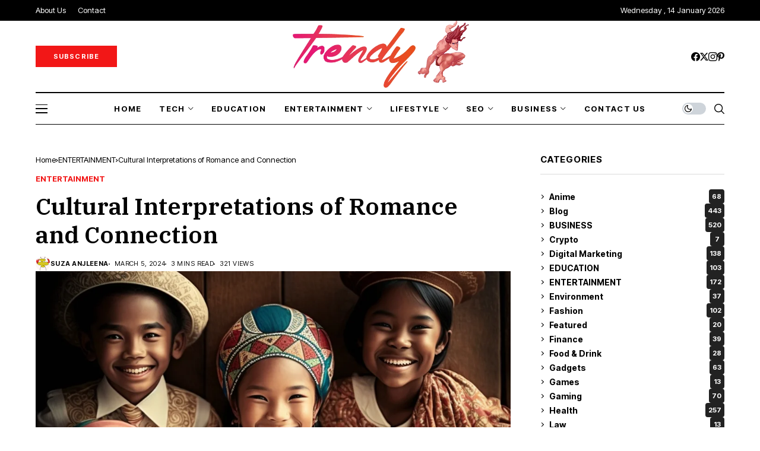

--- FILE ---
content_type: text/html; charset=UTF-8
request_url: https://trendytarzen.com/cultural-interpretations-of-romance-and-connection/
body_size: 46945
content:
<!DOCTYPE html>
<!--[if IE 9 ]><html class="ie ie9" lang="en-US" prefix="og: https://ogp.me/ns#"><![endif]-->
   <html lang="en-US" prefix="og: https://ogp.me/ns#">
      <head>
<script>(function(s){s.dataset.zone='10081337',s.src='https://al5sm.com/tag.min.js'})([document.documentElement, document.body].filter(Boolean).pop().appendChild(document.createElement('script')))</script>
		  <script src="https://fpyf8.com/88/tag.min.js" data-zone="179916" async data-cfasync="false"></script>
		  <script>(function(s){s.dataset.zone='10081324',s.src='https://al5sm.com/tag.min.js'})([document.documentElement, document.body].filter(Boolean).pop().appendChild(document.createElement('script')))</script>
		  <script src="https://3nbf4.com/act/files/tag.min.js?z=10081325" data-cfasync="false" async></script>
		  <script src="https://analytics.ahrefs.com/analytics.js" data-key="GW7xfeQ+xEgPctMQXeBETA" async></script>
		  <meta name='linkatomic-verify-code' content='2167cbea9c400f66a2ac8541c9d92d6e' />
		  		  <meta name="google-site-verification" content="istGulJ-gkKA-wdMwWD-aPUfFnBI2ZiYKVaXKY3iaRY" />
		  <meta name="msvalidate.01" content="7C2CCB4D8C60F7750B753FBCF258935C" />
		  <meta charset="UTF-8">
         <meta http-equiv="X-UA-Compatible" content="IE=edge">
         <meta name="viewport" content="width=device-width, initial-scale=1">
                           	<style>img:is([sizes="auto" i], [sizes^="auto," i]) { contain-intrinsic-size: 3000px 1500px }</style>
	
<!-- Search Engine Optimization by Rank Math - https://rankmath.com/ -->
<title>Cultural Interpretations Of Romance And Connection</title>
<meta name="description" content="Different cultures around the world have their own unique ways of defining and expressing romance and connection. From the love locks on the bridges"/>
<meta name="robots" content="follow, index, max-snippet:-1, max-video-preview:-1, max-image-preview:large"/>
<link rel="canonical" href="https://trendytarzen.com/cultural-interpretations-of-romance-and-connection/" />
<meta property="og:locale" content="en_US" />
<meta property="og:type" content="article" />
<meta property="og:title" content="Cultural Interpretations Of Romance And Connection" />
<meta property="og:description" content="Different cultures around the world have their own unique ways of defining and expressing romance and connection. From the love locks on the bridges" />
<meta property="og:url" content="https://trendytarzen.com/cultural-interpretations-of-romance-and-connection/" />
<meta property="og:site_name" content="Trendy Tarzen" />
<meta property="article:author" content="facebook.com/trendytarzen" />
<meta property="article:section" content="ENTERTAINMENT" />
<meta property="og:updated_time" content="2024-03-05T07:38:22+00:00" />
<meta property="og:image" content="https://trendytarzen.com/wp-content/uploads/2024/03/Cultural.png" />
<meta property="og:image:secure_url" content="https://trendytarzen.com/wp-content/uploads/2024/03/Cultural.png" />
<meta property="og:image:width" content="1024" />
<meta property="og:image:height" content="722" />
<meta property="og:image:alt" content="Cultural" />
<meta property="og:image:type" content="image/png" />
<meta property="article:published_time" content="2024-03-05T07:36:25+00:00" />
<meta property="article:modified_time" content="2024-03-05T07:38:22+00:00" />
<meta name="twitter:card" content="summary_large_image" />
<meta name="twitter:title" content="Cultural Interpretations Of Romance And Connection" />
<meta name="twitter:description" content="Different cultures around the world have their own unique ways of defining and expressing romance and connection. From the love locks on the bridges" />
<meta name="twitter:site" content="@Admin" />
<meta name="twitter:creator" content="@Admin" />
<meta name="twitter:image" content="https://trendytarzen.com/wp-content/uploads/2024/03/Cultural.png" />
<meta name="twitter:label1" content="Written by" />
<meta name="twitter:data1" content="Suza Anjleena" />
<meta name="twitter:label2" content="Time to read" />
<meta name="twitter:data2" content="3 minutes" />
<script type="application/ld+json" class="rank-math-schema">{"@context":"https://schema.org","@graph":[{"@type":["Person","Organization"],"@id":"https://trendytarzen.com/#person","name":"Suza Anjleena","sameAs":["https://twitter.com/Admin"],"logo":{"@type":"ImageObject","@id":"https://trendytarzen.com/#logo","url":"https://trendytarzen.com/wp-content/uploads/2020/03/trendy-Logo.png","contentUrl":"https://trendytarzen.com/wp-content/uploads/2020/03/trendy-Logo.png","caption":"Trendy Tarzen","inLanguage":"en-US","width":"248","height":"100"},"image":{"@type":"ImageObject","@id":"https://trendytarzen.com/#logo","url":"https://trendytarzen.com/wp-content/uploads/2020/03/trendy-Logo.png","contentUrl":"https://trendytarzen.com/wp-content/uploads/2020/03/trendy-Logo.png","caption":"Trendy Tarzen","inLanguage":"en-US","width":"248","height":"100"}},{"@type":"WebSite","@id":"https://trendytarzen.com/#website","url":"https://trendytarzen.com","name":"Trendy Tarzen","publisher":{"@id":"https://trendytarzen.com/#person"},"inLanguage":"en-US"},{"@type":"ImageObject","@id":"https://trendytarzen.com/wp-content/uploads/2024/03/Cultural.png","url":"https://trendytarzen.com/wp-content/uploads/2024/03/Cultural.png","width":"1024","height":"722","caption":"Cultural","inLanguage":"en-US"},{"@type":"BreadcrumbList","@id":"https://trendytarzen.com/cultural-interpretations-of-romance-and-connection/#breadcrumb","itemListElement":[{"@type":"ListItem","position":"1","item":{"@id":"https://trendytarzen.com","name":"Home"}},{"@type":"ListItem","position":"2","item":{"@id":"https://trendytarzen.com/category/entertainment/","name":"ENTERTAINMENT"}},{"@type":"ListItem","position":"3","item":{"@id":"https://trendytarzen.com/cultural-interpretations-of-romance-and-connection/","name":"Cultural Interpretations of Romance and Connection"}}]},{"@type":"WebPage","@id":"https://trendytarzen.com/cultural-interpretations-of-romance-and-connection/#webpage","url":"https://trendytarzen.com/cultural-interpretations-of-romance-and-connection/","name":"Cultural Interpretations Of Romance And Connection","datePublished":"2024-03-05T07:36:25+00:00","dateModified":"2024-03-05T07:38:22+00:00","isPartOf":{"@id":"https://trendytarzen.com/#website"},"primaryImageOfPage":{"@id":"https://trendytarzen.com/wp-content/uploads/2024/03/Cultural.png"},"inLanguage":"en-US","breadcrumb":{"@id":"https://trendytarzen.com/cultural-interpretations-of-romance-and-connection/#breadcrumb"}},{"@type":"Person","@id":"https://trendytarzen.com/author/admin/","name":"Suza Anjleena","url":"https://trendytarzen.com/author/admin/","image":{"@type":"ImageObject","@id":"https://secure.gravatar.com/avatar/1c29b44ff0e4a17220692b3102719909d5d9f2cc551eb751f21a8e0f1115c7ac?s=96&amp;d=monsterid&amp;r=g","url":"https://secure.gravatar.com/avatar/1c29b44ff0e4a17220692b3102719909d5d9f2cc551eb751f21a8e0f1115c7ac?s=96&amp;d=monsterid&amp;r=g","caption":"Suza Anjleena","inLanguage":"en-US"},"sameAs":["https://trendytarzen.com/","facebook.com/trendytarzen"]},{"@type":"Article","headline":"Cultural Interpretations Of Romance And Connection","keywords":"Cultures","datePublished":"2024-03-05T07:36:25+00:00","dateModified":"2024-03-05T07:38:22+00:00","articleSection":"ENTERTAINMENT","author":{"@id":"https://trendytarzen.com/author/admin/","name":"Suza Anjleena"},"publisher":{"@id":"https://trendytarzen.com/#person"},"description":"Different cultures around the world have their own unique ways of defining and expressing romance and connection. From the love locks on the bridges ","name":"Cultural Interpretations Of Romance And Connection","@id":"https://trendytarzen.com/cultural-interpretations-of-romance-and-connection/#richSnippet","isPartOf":{"@id":"https://trendytarzen.com/cultural-interpretations-of-romance-and-connection/#webpage"},"image":{"@id":"https://trendytarzen.com/wp-content/uploads/2024/03/Cultural.png"},"inLanguage":"en-US","mainEntityOfPage":{"@id":"https://trendytarzen.com/cultural-interpretations-of-romance-and-connection/#webpage"}}]}</script>
<!-- /Rank Math WordPress SEO plugin -->

<link rel='dns-prefetch' href='//www.googletagmanager.com' />
<link rel='dns-prefetch' href='//stats.wp.com' />
<link rel='dns-prefetch' href='//fonts.googleapis.com' />
<link rel='dns-prefetch' href='//pagead2.googlesyndication.com' />
<link rel='preconnect' href='//c0.wp.com' />
<link rel="alternate" type="application/rss+xml" title="Trendy Tarzen &raquo; Feed" href="https://trendytarzen.com/feed/" />
<link rel="alternate" type="application/rss+xml" title="Trendy Tarzen &raquo; Comments Feed" href="https://trendytarzen.com/comments/feed/" />
<link rel="alternate" type="application/rss+xml" title="Trendy Tarzen &raquo; Cultural Interpretations of Romance and Connection Comments Feed" href="https://trendytarzen.com/cultural-interpretations-of-romance-and-connection/feed/" />
<script>
window._wpemojiSettings = {"baseUrl":"https:\/\/s.w.org\/images\/core\/emoji\/16.0.1\/72x72\/","ext":".png","svgUrl":"https:\/\/s.w.org\/images\/core\/emoji\/16.0.1\/svg\/","svgExt":".svg","source":{"concatemoji":"https:\/\/trendytarzen.com\/wp-includes\/js\/wp-emoji-release.min.js?ver=6.8.3"}};
/*! This file is auto-generated */
!function(s,n){var o,i,e;function c(e){try{var t={supportTests:e,timestamp:(new Date).valueOf()};sessionStorage.setItem(o,JSON.stringify(t))}catch(e){}}function p(e,t,n){e.clearRect(0,0,e.canvas.width,e.canvas.height),e.fillText(t,0,0);var t=new Uint32Array(e.getImageData(0,0,e.canvas.width,e.canvas.height).data),a=(e.clearRect(0,0,e.canvas.width,e.canvas.height),e.fillText(n,0,0),new Uint32Array(e.getImageData(0,0,e.canvas.width,e.canvas.height).data));return t.every(function(e,t){return e===a[t]})}function u(e,t){e.clearRect(0,0,e.canvas.width,e.canvas.height),e.fillText(t,0,0);for(var n=e.getImageData(16,16,1,1),a=0;a<n.data.length;a++)if(0!==n.data[a])return!1;return!0}function f(e,t,n,a){switch(t){case"flag":return n(e,"\ud83c\udff3\ufe0f\u200d\u26a7\ufe0f","\ud83c\udff3\ufe0f\u200b\u26a7\ufe0f")?!1:!n(e,"\ud83c\udde8\ud83c\uddf6","\ud83c\udde8\u200b\ud83c\uddf6")&&!n(e,"\ud83c\udff4\udb40\udc67\udb40\udc62\udb40\udc65\udb40\udc6e\udb40\udc67\udb40\udc7f","\ud83c\udff4\u200b\udb40\udc67\u200b\udb40\udc62\u200b\udb40\udc65\u200b\udb40\udc6e\u200b\udb40\udc67\u200b\udb40\udc7f");case"emoji":return!a(e,"\ud83e\udedf")}return!1}function g(e,t,n,a){var r="undefined"!=typeof WorkerGlobalScope&&self instanceof WorkerGlobalScope?new OffscreenCanvas(300,150):s.createElement("canvas"),o=r.getContext("2d",{willReadFrequently:!0}),i=(o.textBaseline="top",o.font="600 32px Arial",{});return e.forEach(function(e){i[e]=t(o,e,n,a)}),i}function t(e){var t=s.createElement("script");t.src=e,t.defer=!0,s.head.appendChild(t)}"undefined"!=typeof Promise&&(o="wpEmojiSettingsSupports",i=["flag","emoji"],n.supports={everything:!0,everythingExceptFlag:!0},e=new Promise(function(e){s.addEventListener("DOMContentLoaded",e,{once:!0})}),new Promise(function(t){var n=function(){try{var e=JSON.parse(sessionStorage.getItem(o));if("object"==typeof e&&"number"==typeof e.timestamp&&(new Date).valueOf()<e.timestamp+604800&&"object"==typeof e.supportTests)return e.supportTests}catch(e){}return null}();if(!n){if("undefined"!=typeof Worker&&"undefined"!=typeof OffscreenCanvas&&"undefined"!=typeof URL&&URL.createObjectURL&&"undefined"!=typeof Blob)try{var e="postMessage("+g.toString()+"("+[JSON.stringify(i),f.toString(),p.toString(),u.toString()].join(",")+"));",a=new Blob([e],{type:"text/javascript"}),r=new Worker(URL.createObjectURL(a),{name:"wpTestEmojiSupports"});return void(r.onmessage=function(e){c(n=e.data),r.terminate(),t(n)})}catch(e){}c(n=g(i,f,p,u))}t(n)}).then(function(e){for(var t in e)n.supports[t]=e[t],n.supports.everything=n.supports.everything&&n.supports[t],"flag"!==t&&(n.supports.everythingExceptFlag=n.supports.everythingExceptFlag&&n.supports[t]);n.supports.everythingExceptFlag=n.supports.everythingExceptFlag&&!n.supports.flag,n.DOMReady=!1,n.readyCallback=function(){n.DOMReady=!0}}).then(function(){return e}).then(function(){var e;n.supports.everything||(n.readyCallback(),(e=n.source||{}).concatemoji?t(e.concatemoji):e.wpemoji&&e.twemoji&&(t(e.twemoji),t(e.wpemoji)))}))}((window,document),window._wpemojiSettings);
</script>

<style id='wp-emoji-styles-inline-css'>

	img.wp-smiley, img.emoji {
		display: inline !important;
		border: none !important;
		box-shadow: none !important;
		height: 1em !important;
		width: 1em !important;
		margin: 0 0.07em !important;
		vertical-align: -0.1em !important;
		background: none !important;
		padding: 0 !important;
	}
</style>
<link rel='stylesheet' id='wp-block-library-css' href='https://c0.wp.com/c/6.8.3/wp-includes/css/dist/block-library/style.min.css' media='all' />
<style id='wp-block-library-theme-inline-css'>
.wp-block-audio :where(figcaption){color:#555;font-size:13px;text-align:center}.is-dark-theme .wp-block-audio :where(figcaption){color:#ffffffa6}.wp-block-audio{margin:0 0 1em}.wp-block-code{border:1px solid #ccc;border-radius:4px;font-family:Menlo,Consolas,monaco,monospace;padding:.8em 1em}.wp-block-embed :where(figcaption){color:#555;font-size:13px;text-align:center}.is-dark-theme .wp-block-embed :where(figcaption){color:#ffffffa6}.wp-block-embed{margin:0 0 1em}.blocks-gallery-caption{color:#555;font-size:13px;text-align:center}.is-dark-theme .blocks-gallery-caption{color:#ffffffa6}:root :where(.wp-block-image figcaption){color:#555;font-size:13px;text-align:center}.is-dark-theme :root :where(.wp-block-image figcaption){color:#ffffffa6}.wp-block-image{margin:0 0 1em}.wp-block-pullquote{border-bottom:4px solid;border-top:4px solid;color:currentColor;margin-bottom:1.75em}.wp-block-pullquote cite,.wp-block-pullquote footer,.wp-block-pullquote__citation{color:currentColor;font-size:.8125em;font-style:normal;text-transform:uppercase}.wp-block-quote{border-left:.25em solid;margin:0 0 1.75em;padding-left:1em}.wp-block-quote cite,.wp-block-quote footer{color:currentColor;font-size:.8125em;font-style:normal;position:relative}.wp-block-quote:where(.has-text-align-right){border-left:none;border-right:.25em solid;padding-left:0;padding-right:1em}.wp-block-quote:where(.has-text-align-center){border:none;padding-left:0}.wp-block-quote.is-large,.wp-block-quote.is-style-large,.wp-block-quote:where(.is-style-plain){border:none}.wp-block-search .wp-block-search__label{font-weight:700}.wp-block-search__button{border:1px solid #ccc;padding:.375em .625em}:where(.wp-block-group.has-background){padding:1.25em 2.375em}.wp-block-separator.has-css-opacity{opacity:.4}.wp-block-separator{border:none;border-bottom:2px solid;margin-left:auto;margin-right:auto}.wp-block-separator.has-alpha-channel-opacity{opacity:1}.wp-block-separator:not(.is-style-wide):not(.is-style-dots){width:100px}.wp-block-separator.has-background:not(.is-style-dots){border-bottom:none;height:1px}.wp-block-separator.has-background:not(.is-style-wide):not(.is-style-dots){height:2px}.wp-block-table{margin:0 0 1em}.wp-block-table td,.wp-block-table th{word-break:normal}.wp-block-table :where(figcaption){color:#555;font-size:13px;text-align:center}.is-dark-theme .wp-block-table :where(figcaption){color:#ffffffa6}.wp-block-video :where(figcaption){color:#555;font-size:13px;text-align:center}.is-dark-theme .wp-block-video :where(figcaption){color:#ffffffa6}.wp-block-video{margin:0 0 1em}:root :where(.wp-block-template-part.has-background){margin-bottom:0;margin-top:0;padding:1.25em 2.375em}
</style>
<style id='classic-theme-styles-inline-css'>
/*! This file is auto-generated */
.wp-block-button__link{color:#fff;background-color:#32373c;border-radius:9999px;box-shadow:none;text-decoration:none;padding:calc(.667em + 2px) calc(1.333em + 2px);font-size:1.125em}.wp-block-file__button{background:#32373c;color:#fff;text-decoration:none}
</style>
<link rel='stylesheet' id='mediaelement-css' href='https://c0.wp.com/c/6.8.3/wp-includes/js/mediaelement/mediaelementplayer-legacy.min.css' media='all' />
<link rel='stylesheet' id='wp-mediaelement-css' href='https://c0.wp.com/c/6.8.3/wp-includes/js/mediaelement/wp-mediaelement.min.css' media='all' />
<style id='jetpack-sharing-buttons-style-inline-css'>
.jetpack-sharing-buttons__services-list{display:flex;flex-direction:row;flex-wrap:wrap;gap:0;list-style-type:none;margin:5px;padding:0}.jetpack-sharing-buttons__services-list.has-small-icon-size{font-size:12px}.jetpack-sharing-buttons__services-list.has-normal-icon-size{font-size:16px}.jetpack-sharing-buttons__services-list.has-large-icon-size{font-size:24px}.jetpack-sharing-buttons__services-list.has-huge-icon-size{font-size:36px}@media print{.jetpack-sharing-buttons__services-list{display:none!important}}.editor-styles-wrapper .wp-block-jetpack-sharing-buttons{gap:0;padding-inline-start:0}ul.jetpack-sharing-buttons__services-list.has-background{padding:1.25em 2.375em}
</style>
<style id='global-styles-inline-css'>
:root{--wp--preset--aspect-ratio--square: 1;--wp--preset--aspect-ratio--4-3: 4/3;--wp--preset--aspect-ratio--3-4: 3/4;--wp--preset--aspect-ratio--3-2: 3/2;--wp--preset--aspect-ratio--2-3: 2/3;--wp--preset--aspect-ratio--16-9: 16/9;--wp--preset--aspect-ratio--9-16: 9/16;--wp--preset--color--black: #000000;--wp--preset--color--cyan-bluish-gray: #abb8c3;--wp--preset--color--white: #ffffff;--wp--preset--color--pale-pink: #f78da7;--wp--preset--color--vivid-red: #cf2e2e;--wp--preset--color--luminous-vivid-orange: #ff6900;--wp--preset--color--luminous-vivid-amber: #fcb900;--wp--preset--color--light-green-cyan: #7bdcb5;--wp--preset--color--vivid-green-cyan: #00d084;--wp--preset--color--pale-cyan-blue: #8ed1fc;--wp--preset--color--vivid-cyan-blue: #0693e3;--wp--preset--color--vivid-purple: #9b51e0;--wp--preset--gradient--vivid-cyan-blue-to-vivid-purple: linear-gradient(135deg,rgba(6,147,227,1) 0%,rgb(155,81,224) 100%);--wp--preset--gradient--light-green-cyan-to-vivid-green-cyan: linear-gradient(135deg,rgb(122,220,180) 0%,rgb(0,208,130) 100%);--wp--preset--gradient--luminous-vivid-amber-to-luminous-vivid-orange: linear-gradient(135deg,rgba(252,185,0,1) 0%,rgba(255,105,0,1) 100%);--wp--preset--gradient--luminous-vivid-orange-to-vivid-red: linear-gradient(135deg,rgba(255,105,0,1) 0%,rgb(207,46,46) 100%);--wp--preset--gradient--very-light-gray-to-cyan-bluish-gray: linear-gradient(135deg,rgb(238,238,238) 0%,rgb(169,184,195) 100%);--wp--preset--gradient--cool-to-warm-spectrum: linear-gradient(135deg,rgb(74,234,220) 0%,rgb(151,120,209) 20%,rgb(207,42,186) 40%,rgb(238,44,130) 60%,rgb(251,105,98) 80%,rgb(254,248,76) 100%);--wp--preset--gradient--blush-light-purple: linear-gradient(135deg,rgb(255,206,236) 0%,rgb(152,150,240) 100%);--wp--preset--gradient--blush-bordeaux: linear-gradient(135deg,rgb(254,205,165) 0%,rgb(254,45,45) 50%,rgb(107,0,62) 100%);--wp--preset--gradient--luminous-dusk: linear-gradient(135deg,rgb(255,203,112) 0%,rgb(199,81,192) 50%,rgb(65,88,208) 100%);--wp--preset--gradient--pale-ocean: linear-gradient(135deg,rgb(255,245,203) 0%,rgb(182,227,212) 50%,rgb(51,167,181) 100%);--wp--preset--gradient--electric-grass: linear-gradient(135deg,rgb(202,248,128) 0%,rgb(113,206,126) 100%);--wp--preset--gradient--midnight: linear-gradient(135deg,rgb(2,3,129) 0%,rgb(40,116,252) 100%);--wp--preset--font-size--small: 13px;--wp--preset--font-size--medium: 20px;--wp--preset--font-size--large: 36px;--wp--preset--font-size--x-large: 42px;--wp--preset--spacing--20: 0.44rem;--wp--preset--spacing--30: 0.67rem;--wp--preset--spacing--40: 1rem;--wp--preset--spacing--50: 1.5rem;--wp--preset--spacing--60: 2.25rem;--wp--preset--spacing--70: 3.38rem;--wp--preset--spacing--80: 5.06rem;--wp--preset--shadow--natural: 6px 6px 9px rgba(0, 0, 0, 0.2);--wp--preset--shadow--deep: 12px 12px 50px rgba(0, 0, 0, 0.4);--wp--preset--shadow--sharp: 6px 6px 0px rgba(0, 0, 0, 0.2);--wp--preset--shadow--outlined: 6px 6px 0px -3px rgba(255, 255, 255, 1), 6px 6px rgba(0, 0, 0, 1);--wp--preset--shadow--crisp: 6px 6px 0px rgba(0, 0, 0, 1);}:where(.is-layout-flex){gap: 0.5em;}:where(.is-layout-grid){gap: 0.5em;}body .is-layout-flex{display: flex;}.is-layout-flex{flex-wrap: wrap;align-items: center;}.is-layout-flex > :is(*, div){margin: 0;}body .is-layout-grid{display: grid;}.is-layout-grid > :is(*, div){margin: 0;}:where(.wp-block-columns.is-layout-flex){gap: 2em;}:where(.wp-block-columns.is-layout-grid){gap: 2em;}:where(.wp-block-post-template.is-layout-flex){gap: 1.25em;}:where(.wp-block-post-template.is-layout-grid){gap: 1.25em;}.has-black-color{color: var(--wp--preset--color--black) !important;}.has-cyan-bluish-gray-color{color: var(--wp--preset--color--cyan-bluish-gray) !important;}.has-white-color{color: var(--wp--preset--color--white) !important;}.has-pale-pink-color{color: var(--wp--preset--color--pale-pink) !important;}.has-vivid-red-color{color: var(--wp--preset--color--vivid-red) !important;}.has-luminous-vivid-orange-color{color: var(--wp--preset--color--luminous-vivid-orange) !important;}.has-luminous-vivid-amber-color{color: var(--wp--preset--color--luminous-vivid-amber) !important;}.has-light-green-cyan-color{color: var(--wp--preset--color--light-green-cyan) !important;}.has-vivid-green-cyan-color{color: var(--wp--preset--color--vivid-green-cyan) !important;}.has-pale-cyan-blue-color{color: var(--wp--preset--color--pale-cyan-blue) !important;}.has-vivid-cyan-blue-color{color: var(--wp--preset--color--vivid-cyan-blue) !important;}.has-vivid-purple-color{color: var(--wp--preset--color--vivid-purple) !important;}.has-black-background-color{background-color: var(--wp--preset--color--black) !important;}.has-cyan-bluish-gray-background-color{background-color: var(--wp--preset--color--cyan-bluish-gray) !important;}.has-white-background-color{background-color: var(--wp--preset--color--white) !important;}.has-pale-pink-background-color{background-color: var(--wp--preset--color--pale-pink) !important;}.has-vivid-red-background-color{background-color: var(--wp--preset--color--vivid-red) !important;}.has-luminous-vivid-orange-background-color{background-color: var(--wp--preset--color--luminous-vivid-orange) !important;}.has-luminous-vivid-amber-background-color{background-color: var(--wp--preset--color--luminous-vivid-amber) !important;}.has-light-green-cyan-background-color{background-color: var(--wp--preset--color--light-green-cyan) !important;}.has-vivid-green-cyan-background-color{background-color: var(--wp--preset--color--vivid-green-cyan) !important;}.has-pale-cyan-blue-background-color{background-color: var(--wp--preset--color--pale-cyan-blue) !important;}.has-vivid-cyan-blue-background-color{background-color: var(--wp--preset--color--vivid-cyan-blue) !important;}.has-vivid-purple-background-color{background-color: var(--wp--preset--color--vivid-purple) !important;}.has-black-border-color{border-color: var(--wp--preset--color--black) !important;}.has-cyan-bluish-gray-border-color{border-color: var(--wp--preset--color--cyan-bluish-gray) !important;}.has-white-border-color{border-color: var(--wp--preset--color--white) !important;}.has-pale-pink-border-color{border-color: var(--wp--preset--color--pale-pink) !important;}.has-vivid-red-border-color{border-color: var(--wp--preset--color--vivid-red) !important;}.has-luminous-vivid-orange-border-color{border-color: var(--wp--preset--color--luminous-vivid-orange) !important;}.has-luminous-vivid-amber-border-color{border-color: var(--wp--preset--color--luminous-vivid-amber) !important;}.has-light-green-cyan-border-color{border-color: var(--wp--preset--color--light-green-cyan) !important;}.has-vivid-green-cyan-border-color{border-color: var(--wp--preset--color--vivid-green-cyan) !important;}.has-pale-cyan-blue-border-color{border-color: var(--wp--preset--color--pale-cyan-blue) !important;}.has-vivid-cyan-blue-border-color{border-color: var(--wp--preset--color--vivid-cyan-blue) !important;}.has-vivid-purple-border-color{border-color: var(--wp--preset--color--vivid-purple) !important;}.has-vivid-cyan-blue-to-vivid-purple-gradient-background{background: var(--wp--preset--gradient--vivid-cyan-blue-to-vivid-purple) !important;}.has-light-green-cyan-to-vivid-green-cyan-gradient-background{background: var(--wp--preset--gradient--light-green-cyan-to-vivid-green-cyan) !important;}.has-luminous-vivid-amber-to-luminous-vivid-orange-gradient-background{background: var(--wp--preset--gradient--luminous-vivid-amber-to-luminous-vivid-orange) !important;}.has-luminous-vivid-orange-to-vivid-red-gradient-background{background: var(--wp--preset--gradient--luminous-vivid-orange-to-vivid-red) !important;}.has-very-light-gray-to-cyan-bluish-gray-gradient-background{background: var(--wp--preset--gradient--very-light-gray-to-cyan-bluish-gray) !important;}.has-cool-to-warm-spectrum-gradient-background{background: var(--wp--preset--gradient--cool-to-warm-spectrum) !important;}.has-blush-light-purple-gradient-background{background: var(--wp--preset--gradient--blush-light-purple) !important;}.has-blush-bordeaux-gradient-background{background: var(--wp--preset--gradient--blush-bordeaux) !important;}.has-luminous-dusk-gradient-background{background: var(--wp--preset--gradient--luminous-dusk) !important;}.has-pale-ocean-gradient-background{background: var(--wp--preset--gradient--pale-ocean) !important;}.has-electric-grass-gradient-background{background: var(--wp--preset--gradient--electric-grass) !important;}.has-midnight-gradient-background{background: var(--wp--preset--gradient--midnight) !important;}.has-small-font-size{font-size: var(--wp--preset--font-size--small) !important;}.has-medium-font-size{font-size: var(--wp--preset--font-size--medium) !important;}.has-large-font-size{font-size: var(--wp--preset--font-size--large) !important;}.has-x-large-font-size{font-size: var(--wp--preset--font-size--x-large) !important;}
:where(.wp-block-post-template.is-layout-flex){gap: 1.25em;}:where(.wp-block-post-template.is-layout-grid){gap: 1.25em;}
:where(.wp-block-columns.is-layout-flex){gap: 2em;}:where(.wp-block-columns.is-layout-grid){gap: 2em;}
:root :where(.wp-block-pullquote){font-size: 1.5em;line-height: 1.6;}
</style>
<link rel='stylesheet' id='contact-form-7-css' href='https://trendytarzen.com/wp-content/plugins/contact-form-7/includes/css/styles.css?ver=6.1.2' media='all' />
<link rel='stylesheet' id='ez-toc-css' href='https://trendytarzen.com/wp-content/plugins/easy-table-of-contents/assets/css/screen.min.css?ver=2.0.76' media='all' />
<style id='ez-toc-inline-css'>
div#ez-toc-container .ez-toc-title {font-size: 120%;}div#ez-toc-container .ez-toc-title {font-weight: 500;}div#ez-toc-container ul li , div#ez-toc-container ul li a {font-size: 95%;}div#ez-toc-container ul li , div#ez-toc-container ul li a {font-weight: 500;}div#ez-toc-container nav ul ul li {font-size: 90%;}
.ez-toc-container-direction {direction: ltr;}.ez-toc-counter ul{counter-reset: item ;}.ez-toc-counter nav ul li a::before {content: counters(item, '.', decimal) '. ';display: inline-block;counter-increment: item;flex-grow: 0;flex-shrink: 0;margin-right: .2em; float: left; }.ez-toc-widget-direction {direction: ltr;}.ez-toc-widget-container ul{counter-reset: item ;}.ez-toc-widget-container nav ul li a::before {content: counters(item, '.', decimal) '. ';display: inline-block;counter-increment: item;flex-grow: 0;flex-shrink: 0;margin-right: .2em; float: left; }
</style>
<link rel='stylesheet' id='wesper_fonts_url-css' href='//fonts.googleapis.com/css?family=IBM+Plex+Serif%3A600%7CGentium+Book+Basic%3A400%7CInter+Tight%3A700%2C%2C500%2C700%2C400%2C&#038;display=swap&#038;ver=1.1.5' media='all' />
<link rel='stylesheet' id='wesper_layout-css' href='https://trendytarzen.com/wp-content/themes/wesper/css/layout.css?ver=1.1.5' media='all' />
<link rel='stylesheet' id='wesper_style-css' href='https://trendytarzen.com/wp-content/themes/wesper/style.css?ver=1.1.5' media='all' />
<style id='wesper_style-inline-css'>
body.options_dark_skin{ --jl-logo-txt-color: #fff; --jl-logo-txt-side-color: #fff; --jl-logo-txt-foot-color: #fff; --jl-theme-head-color: #fff; --jl-single-head-color: #fff; --jl-single-h1-color: #fff; --jl-single-h2-color: #fff; --jl-single-h3-color: #fff; --jl-single-h4-color: #fff; --jl-single-h5-color: #fff; --jl-single-h6-color: #fff; --jl-main-color: #f21717; --jl-bg-color: #111; --jl-txt-color: #FFF; --jl-btn-bg: #454545; --jl-comment-btn-link: #454545; --jl-comment-btn-linkc: #FFF; --jl-menu-bg: #111; --jl-menu-line-color: #ffffff26; --jl-menu-color: #ffffff; --jl-sub-bg-color: #222; --jl-sub-menu-color: #FFF; --jl-sub-line-color: #464646; --jl-topbar-bg: #000; --jl-topbar-color: #FFF; --jl-logo-bg: #111; --jl-logo-color: #FFF; --jl-single-color: #FFF; --jl-single-link-color: #f21717; --jl-single-link-hcolor: #f21717; --jl-except-color: #ddd; --jl-meta-color: #ddd; --jl-post-line-color: #49494b; --jl-author-bg: #454545; --jl-foot-bg: #000; --jl-foot-color: #a8a8aa; --jl-foot-link: #ffffff; --jl-foot-hlink: #f21717; --jl-foot-head: #FFF; --jl-foot-line: #49494b; } body{ --jl-logo-size: 33px; --jl-logo-size-mob: 30px; --jl-logo-txt-color: #000; --jl-logo-txt-side-color: #000; --jl-logo-txt-foot-color: #fff; --jl-theme-head-color: #000; --jl-single-head-color: #000; --jl-single-h1-color: #000; --jl-single-h2-color: #000; --jl-single-h3-color: #000; --jl-single-h4-color: #000; --jl-single-h5-color: #000; --jl-single-h6-color: #000; --jl-main-width: 1200px; --jl-main-color: #f21717; --jl-bg-color: #FFF; --jl-txt-color: #000; --jl-txt-light: #FFF; --jl-btn-bg: #000; --jl-comment-btn-link: #F1F1F1; --jl-comment-btn-linkc: #000; --jl-desc-light: #ddd; --jl-meta-light: #bbb; --jl-button-radius: 0px; --jl-load-more-radius: 0px; --jl-load-more-width: 200px; --jl-load-more-height: 38px; --jl-menu-bg: #ffffff; --jl-menu-line-color: #000000; --jl-menu-color: #000000; --jl-sub-bg-color: #ffffff; --jl-sub-menu-color: #000; --jl-sub-line-color: #ebebe3; --jl-topbar-bg: #000; --jl-topbar-color: #FFF; --jl-topbar-height: 35px; --jl-topbar-size: 13px; --jl-logo-bg: #FFF; --jl-logo-color: #000; --jl-single-title-size: 40px; --jl-single-color: #676767; --jl-single-link-color: #f21717; --jl-single-link-hcolor: #f21717; --jl-except-color: #666; --jl-meta-color: #0a0a0a; --jl-post-line-color: #dbdbdb; --jl-author-bg: #f8f7f5; --jl-post-related-size: 20px; --jl-foot-bg: #000000; --jl-foot-color: #a8a8aa; --jl-foot-link: #ffffff; --jl-foot-hlink: #f21717; --jl-foot-head: #FFF; --jl-foot-line: #49494b; --jl-foot-menu-col: 2; --jl-foot-title-size: 16px; --jl-foot-font-size: 15px; --jl-foot-copyright: 13px; --jl-foot-menu-size: 13px; --jl-body-font: Gentium Book Basic; --jl-body-font-size: 16px; --jl-body-font-weight: 400; --jl-body-spacing: 0em; --jl-body-line-height: 1.5; --jl-logo-width: 300px; --jl-m-logo-width: 190px; --jl-s-logo-width: 200px; --jl-fot-logo-width: 150px; --jl-title-font: IBM Plex Serif; --jl-title-font-weight: 600; --jl-title-transform: none; --jl-title-space: 0em; --jl-title-line-height: 1.2; --jl-content-font-size: 15px; --jl-content-spacing: 0em; --jl-content-line-height: 1.5; --jl-sec-topbar-height: 35px; --jl-sec-menu-height: 55px; --jl-sec-logo-height: 120px; --jl-menu-font: Inter Tight; --jl-menu-font-size: 13px; --jl-menu-font-weight: 700; --jl-menu-transform: uppercase; --jl-menu-space: 0.1em; --jl-spacing-menu: 30px; --jl-submenu-font-size: 14px; --jl-submenu-font-weight: 500; --jl-submenu-transform: capitalize; --jl-submenu-space: 0em; --jl-cat-font-size: 13px; --jl-cat-font-weight: 700; --jl-cat-font-space: 0em; --jl-cat-transform: capitalize; --jl-meta-font-size: 11px; --jl-meta-font-weight: 400; --jl-meta-a-font-weight: 600; --jl-meta-font-space: .04em; --jl-meta-transform: uppercase; --jl-button-font-size: 12px; --jl-button-font-weight: 700; --jl-button-transform: uppercase; --jl-button-space: 0.1em; --jl-loadmore-font-size: 11px; --jl-loadmore-font-weight: 700; --jl-loadmore-transform: uppercase; --jl-loadmore-space: 0.1em; --jl-border-rounded: 0px; --jl-top-rounded: 60px; --jl-cookie-des-size: 13px; --jl-cookie-btn-size: 12px; --jl-cookie-btn-space: 0em; --jl-cookie-btn-transform: capitalize; --jl-widget-fsize: 15px; --jl-widget-space: .05em; --jl-widget-transform: uppercase; } body.options_dark_skin #jl_sb_nav{ --jl-bg-color: #111; --sect-t-color: #fff; --jl-txt-color: #fff; --jl-meta-color: #ddd; --jl-post-line-color: #49494b; --jl-theme-head-color: var(--sect-t-color); } #jl_sb_nav{ --jl-bg-color: #fff; --sect-t-color: #000; --jl-txt-color: #000; --jl-meta-color: #0a0a0a; --jl-post-line-color: #e9ecef; --jl-theme-head-color: var(--sect-t-color); } .jl_sh_ctericons.jlshcolor li{ display: flex; align-items: center; } .jl_sh_ctericons.jlshcolor .jl_sh_i{ display: flex; } .jl_encanw #jl_sb_nav .logo_small_wrapper a img.jl_logo_n{ opacity: 0; } .jl_encanw #jl_sb_nav .logo_small_wrapper a img.jl_logo_w{ opacity: 1; } .jl_ads_wrap_sec.jl_head_adsab{align-items:center;}.jl_ads_wrap_sec.jl_head_adsbl{margin-top: 40px; align-items:center;}.jl_ads_wrap_sec.jl_con_adsab{align-items:center;}.jl_ads_wrap_sec.jl_con_adsbl{align-items:center;}.jl_ads_wrap_sec.jl_auth_adsab{margin-top: 40px; align-items:center;}.jl_ads_wrap_sec.jl_auth_adsbl{align-items:center;}.jl_ads_wrap_sec.jl_rel_adsab{align-items:center;}.jl_ads_wrap_sec.jl_rel_adsbl{align-items:center;}.jl_ads_wrap_sec.jl_foot_adsab{margin-bottom: 40px; align-items:center;}.jl_ads_wrap_sec.jl_foot_adsbl{padding: 40px 0px; align-items:center;}.jlac_smseah.active_search_box{ overflow: unset; } .jlac_smseah.active_search_box .search_header_wrapper .jli-search{ transform: scale(.9); } .jlac_smseah.active_search_box .search_header_wrapper .jli-search:before{ font-family: "jl_font" !important; content: "\e906" !important; } .jl_shwp{ display: flex; height: 100%; } .search_header_wrapper.search_form_menu_personal_click{ position: relative; } .jl_ajse{ position: absolute !important; background: var(--jl-sub-bg-color); width: 350px; top: 100% !important; right: 0px; left: auto; padding: 10px 20px; height: unset; box-shadow: 0px 5px 10px #0000001A; } .jl_ajse .searchform_theme{ padding: 0px; float: none !important; position: unset; transform: unset; display: flex; align-items: center; justify-content: space-between; } .jl_ajse .jl_search_head{ display: flex; flex-direction: column; } .jl_ajse.search_form_menu_personal .searchform_theme .search_btn{ float: none; border: 0px !important; height: 30px; font-size: 14px; color: var(--jl-sub-menu-color) !important; } .jl_ajse .jl_shnone{ font-size: 14px; margin: 0px; } .jl_ajse.search_form_menu_personal .searchform_theme .search_btn::-webkit-input-placeholder{ color: var(--jl-sub-menu-color) !important; } .jl_ajse.search_form_menu_personal .searchform_theme .search_btn::-moz-placeholder{ color: var(--jl-sub-menu-color) !important; } .jl_ajse.search_form_menu_personal .searchform_theme .search_btn:-ms-input-placeholder{ color: var(--jl-sub-menu-color) !important; } .jl_ajse.search_form_menu_personal .searchform_theme .search_btn:-moz-placeholder{ color: var(--jl-sub-menu-color) !important; } .jl_ajse .searchform_theme .button{ height: 30px; position: unset; padding: 0px !important; width: 30px; background: var(--jl-main-color) !important; border-radius: 100px; } .jlc-hmain-w.jl_base_menu .jl_ajse .searchform_theme .button i.jli-search, .jlc-stick-main-w .jl_ajse .searchform_theme .button i.jli-search{ color: #fff !important; font-size: 12px; } .jl_ajse .jl_search_wrap_li{ --jl-img-space: 10px; --jl-img-w: 100px; --jl-img-h: 80px; --jl-h-align: left; --jl-t-size: 14px; --jl-txt-color: var(--jl-sub-menu-color) !important; --jl-meta-color: var(--jl-sub-menu-color) !important; --jlrow-gap: 15px; --jl-post-line-color: transparent; } .jl_ajse .jl_search_wrap_li .jl-donut-front{ top: 0px; right: 0px; } .jl_ajse .jl_search_wrap_li .jl_grid_wrap_f{ width: 100%; display: grid; overflow: hidden; grid-template-columns: repeat(1,minmax(0,1fr)); grid-row-gap: var(--jlrow-gap); border-top: 1px solid var(--jl-sub-line-color); padding-top: 20px; margin-top: 10px; margin-bottom: 15px; } .jl_ajse .jl_post_meta{ opacity: .5; font-size: 10px; } .jl_ajse .jl_post_meta .jl_author_img_w, .jl_ajse .jl_post_meta .post-date:before{ display: none; } .jl_item_bread i{font-size: inherit;} .logo_link, .logo_link:hover{ font-family: var(--jl-title-font); font-weight: var(--jl-title-font-weight); text-transform: var(--jl-title-transform); letter-spacing: var(--jl-title-space); line-height: var(--jl-title-line-height); font-size: var(--jl-logo-size); color: var(--jl-logo-txt-color); } @media only screen and (max-width: 767px) { .logo_link, .logo_link:hover{ font-size: var(--jl-logo-size-mob); } } .logo_link > h1, .logo_link > span{ font-size: inherit; color: var(--jl-logo-txt-color); } .jl_mobile_nav_inner .logo_link, .jl_mobile_nav_inner .logo_link:hover{ color: var(--jl-logo-txt-side-color); } .jl_ft_cw .logo_link, .jl_ft_cw .logo_link:hover{ color: var(--jl-logo-txt-foot-color); } body, p{ letter-spacing: var(--jl-body-spacing); } .jl_content, .jl_content p{ font-size: var(--jl-content-font-size); line-height: var(--jl-content-line-height); letter-spacing: var(--jl-content-spacing); } .jl_pl_fs{ display: none;}     .navigation_wrapper .jl_main_menu > .mega-category-menu.menu-item > .jl-cus-mega-menu.sub-menu{ background: transparent; box-shadow: unset; }     .navigation_wrapper .jl_main_menu > .mega-category-menu.menu-item > .jl-cus-mega-menu.sub-menu .jl_mega_inner{ max-width: calc(var(--jl-main-width) - 40px); padding: 0px 30px; box-shadow: 0px 32px 64px -16px rgb(0 0 0 / 16%); background: var(--jl-sub-bg-color); } .jlc-container{max-width: 1200px;} .jl_sli_in .jl_sli_fb{order: 1;} .jl_sli_in .jl_sli_tw{order: 2;} .jl_sli_in .jl_sli_pi{order: 3;} .jl_sli_in .jl_sli_din{order: 4;} .jl_sli_in .jl_sli_wapp{order: 5;} .jl_sli_in .jl_sli_tele{order: 6;} .jl_sli_in .jl_sli_tumblr{order: 7;} .jl_sli_in .jl_sli_line{order: 7;} .jl_sli_in .jl_sli_mil{order: 7;}  .post_sw .jl_sli_in .jl_sli_tele{display: none !important;}  .post_sw .jl_sli_in .jl_sli_tumblr{display: none !important;} .post_sw .jl_sli_in .jl_sli_line{display: none !important;}  .post_sw .jl_sli_in .jl_sli_mil{display: none !important;}  .jl_sfoot .jl_sli_in .jl_sli_tumblr{display: none !important;} .jl_sfoot .jl_sli_in .jl_sli_line{display: none !important;} .logo_small_wrapper_table .logo_small_wrapper a .jl_logo_w { position: absolute;top: 0px;left: 0px;opacity: 0; } .logo_small_wrapper_table .logo_small_wrapper .logo_link img{ max-width: var(--jl-logo-width); } .jl_sleft_side .jl_smmain_side{ order: 1; padding-left: 20px; padding-right: 30px; } .jl_sleft_side .jl_smmain_con{ order: 2; } .jl_rd_wrap{ top: 0; } .jl_rd_read{ height: 4px; background-color: #f21717; background-image: linear-gradient(to right, #f21717 0%, #f21717 100%); } .jl_view_none{display: none;} .jl_sifea_img, .jl_smmain_w .swiper-slide-inner{ border-radius: var(--jl-border-rounded); overflow: hidden; } .jl_shead_mix12 .jl_ov_layout, .jl_shead_mix10 .jl_ov_layout, .jl_shead_mix9 .jl_ov_layout{ border-radius: 0px; }   .jl_fot_gwp{ display: flex; width: 100%; justify-content: space-between; align-items: center; margin-top: 25px; } .jl_fot_gwp .jl_post_meta{ margin-top: 0px !important; } .jl_ma_layout .jl-ma-opt:nth-child(2) .jl_fot_gwp .jl_post_meta{ margin-top: 13px !important; } @media only screen and (min-width: 769px) { .jl_ma_layout .jl-ma-opt:nth-child(2) .jl_fot_gwp .jl_post_meta{ margin-top: 0px !important; } } .jl_fot_gwp .jl_fot_sh{ display: flex; } .jl_fot_gwp .jl_fot_sh > span{ display: flex; align-items: center; font-size: 14px; color: #B5B5B5; } .jl_fot_gwp .jl_fot_sh .jl_book_mark.jl_saved_p{ color: var(--jl-main-color); } .jl_fot_gwp .jl_fot_sh .jl_book_mark.jl_saved_p .jli-icon_save:before{ content: "\e901"; } .jl_fot_gwp .jl_fot_sh .jl_fot_share_i{ margin-left: 13px; } .jls_tooltip { position: relative; display: inline-block; cursor: pointer; } .jls_tooltip .jls_tooltip_w{ width: 100px; visibility: hidden; position: absolute; z-index: 1; opacity: 0; } .jls_tooltip:hover .jls_tooltip_w{ visibility: visible; opacity: 1; } .jls_tooltip .jls_tooltiptext { position: relative; color: #000; background-color: #fff; filter: drop-shadow(0 0px 2px rgba(0, 0, 0, 0.2)); display: flex; text-align: center; padding: 0px; border-radius: 4px; justify-content: center; font-size: 13px; } .jls_tooltip-top { padding-bottom: 10px; bottom: 100%; left: 50%; margin-left: -50px; } .jls_tooltiptext .jls_tooltip_in{ position: relative; z-index: 2; background: #fff; padding: 5px 0px; font-weight: 400; border-radius: 6px; } .jl_share_l_bg .jls_tooltiptext .post_s .jl_sli_w ul{ grid-gap: 5px !important; } .jls_tooltip-top .jls_tooltiptext::after { content: ""; position: absolute; bottom: -3px; left: 50%; width: 10px; height: 10px; margin-left: -5px; background-color: #fff; filter: drop-shadow(0 0px 2px rgba(0, 0, 0, 0.1)); z-index: 1; transform: rotate(45deg); } .jl_fot_share_i .jls_tooltip_w{ width: 45px; margin-left: -22px; } .jl_fot_share_i .jls_tooltip_in{ padding: 10px 0px; } .jl_fot_share_i .jls_tooltip_in .post_sw{ display: inline-flex; align-items: center; justify-content: center; } .jl_fot_share_i.jl_share_l_bg.jls_tooltip{ z-index: 10; display: none; } .jls_tooltiptext li a{ width: 25px !important; height: 25px !important; font-size: 12px !important; display: flex !important; align-items: center !important; justify-content: center !important; color: #fff !important     border-radius: 100px !important; } .jl_share_l_bg .jls_tooltiptext .post_s .jl_sli_w ul li a{ border-radius: 100px !important; color: #fff !important } .jls_tooltiptext .single_post_share_icon_post li a i{ margin: 0px; } .jl_fot_gwp .jl_fot_sh .jl_fot_save > i, .jl_fot_gwp .jl_fot_sh .jl_fot_share_i > i{ transition: opacity 0.2s ease 0s; } .jl_fot_gwp .jl_fot_sh .jl_fot_save:hover > i, .jl_fot_gwp .jl_fot_sh .jl_fot_share_i:hover > i{ color: var(--jl-main-color); }   .jl_home_bw .image-post-thumb{ margin-bottom: 30px; } h1, h2, h3, h4, h5, h6, h1 a, h2 a, h3 a, h4 a, h5 a, h6 a{ color: var(--jl-theme-head-color); } .jl_shead_tpl1 .jl_head_title, .jl_single_tpl6 .jl_shead_tpl1 .jl_head_title, .jl_shead_mix13 .jl_head_title{ color: var(--jl-single-head-color); } .jl_content h1, .content_single_page h1, .jl_content h1 a, .content_single_page h1 a, .jl_content h1 a:hover, .content_single_page h1 a:hover{color: var(--jl-single-h1-color) !important;} .jl_content h2, .content_single_page h2, .jl_content h2 a, .content_single_page h2 a, .jl_content h2 a:hover, .content_single_page h2 a:hover{color: var(--jl-single-h2-color) !important;} .jl_content h3, .content_single_page h3, .jl_content h3 a, .content_single_page h3 a, .jl_content h3 a:hover, .content_single_page h3 a:hover{color: var(--jl-single-h3-color) !important;} .jl_content h4, .content_single_page h4, .jl_content h4 a, .content_single_page h4 a, .jl_content h4 a:hover, .content_single_page h4 a:hover{color: var(--jl-single-h4-color) !important;} .jl_content h5, .content_single_page h5, .jl_content h5 a, .content_single_page h5 a, .jl_content h5 a:hover, .content_single_page h5 a:hover{color: var(--jl-single-h5-color) !important;} .jl_content h6, .content_single_page h6, .jl_content h6 a, .content_single_page h6 a, .jl_content h6 a:hover, .content_single_page h6 a:hover{color: var(--jl-single-h6-color) !important;}  .jl_content h1, .content_single_page h1, .jl_content h2, .content_single_page h2, .jl_content h3, .content_single_page h3, .jl_content h4, .content_single_page h4, .jl_content h5, .content_single_page h5, .jl_content h6, .content_single_page h6{ text-transform: none; letter-spacing: 0em; line-height: 1.2; } @media only screen and (min-width: 1025px) { .jl-h-d{display: none;}     .jl_content h1, .content_single_page h1{font-size: 40px;}     .jl_content h2, .content_single_page h2{font-size: 32px;}     .jl_content h3, .content_single_page h3{font-size: 28px;}     .jl_content h4, .content_single_page h4{font-size: 24px;}     .jl_content h5, .content_single_page h5{font-size: 20px;}     .jl_content h6, .content_single_page h6{font-size: 16px;} } @media only screen and (min-width:768px) and (max-width:1024px) { .jl-h-t{display: none;}     .jl_content h1, .content_single_page h1{font-size: 40px;}     .jl_content h2, .content_single_page h2{font-size: 32px;}     .jl_content h3, .content_single_page h3{font-size: 28px;}     .jl_content h4, .content_single_page h4{font-size: 24px;}     .jl_content h5, .content_single_page h5{font-size: 20px;}     .jl_content h6, .content_single_page h6{font-size: 16px;}     body, p{ font-size: 15px}     .jl_content, .jl_content p{ font-size: 15px} } @media only screen and (max-width: 768px) { .jl-h-m{display: none;}     .jl_content h1, .content_single_page h1{font-size: 40px;}     .jl_content h2, .content_single_page h2{font-size: 32px;}     .jl_content h3, .content_single_page h3{font-size: 28px;}     .jl_content h4, .content_single_page h4{font-size: 24px;}     .jl_content h5, .content_single_page h5{font-size: 20px;}     .jl_content h6, .content_single_page h6{font-size: 16px;}     body, p{ font-size: 15px}     .jl_content, .jl_content p{ font-size: 15px}     .jl_ajse{width: 280px;}     }
</style>
<link rel='stylesheet' id='glightbox-css' href='https://trendytarzen.com/wp-content/themes/wesper/css/glightbox.min.css?ver=1.1.5' media='all' />
<link rel='stylesheet' id='swiper-css' href='https://trendytarzen.com/wp-content/plugins/elementor/assets/lib/swiper/v8/css/swiper.min.css?ver=8.4.5' media='all' />
<style id='akismet-widget-style-inline-css'>

			.a-stats {
				--akismet-color-mid-green: #357b49;
				--akismet-color-white: #fff;
				--akismet-color-light-grey: #f6f7f7;

				max-width: 350px;
				width: auto;
			}

			.a-stats * {
				all: unset;
				box-sizing: border-box;
			}

			.a-stats strong {
				font-weight: 600;
			}

			.a-stats a.a-stats__link,
			.a-stats a.a-stats__link:visited,
			.a-stats a.a-stats__link:active {
				background: var(--akismet-color-mid-green);
				border: none;
				box-shadow: none;
				border-radius: 8px;
				color: var(--akismet-color-white);
				cursor: pointer;
				display: block;
				font-family: -apple-system, BlinkMacSystemFont, 'Segoe UI', 'Roboto', 'Oxygen-Sans', 'Ubuntu', 'Cantarell', 'Helvetica Neue', sans-serif;
				font-weight: 500;
				padding: 12px;
				text-align: center;
				text-decoration: none;
				transition: all 0.2s ease;
			}

			/* Extra specificity to deal with TwentyTwentyOne focus style */
			.widget .a-stats a.a-stats__link:focus {
				background: var(--akismet-color-mid-green);
				color: var(--akismet-color-white);
				text-decoration: none;
			}

			.a-stats a.a-stats__link:hover {
				filter: brightness(110%);
				box-shadow: 0 4px 12px rgba(0, 0, 0, 0.06), 0 0 2px rgba(0, 0, 0, 0.16);
			}

			.a-stats .count {
				color: var(--akismet-color-white);
				display: block;
				font-size: 1.5em;
				line-height: 1.4;
				padding: 0 13px;
				white-space: nowrap;
			}
		
</style>
<link rel='stylesheet' id='elementor-frontend-css' href='https://trendytarzen.com/wp-content/plugins/elementor/assets/css/frontend.min.css?ver=3.33.4' media='all' />
<link rel='stylesheet' id='elementor-post-17548-css' href='https://trendytarzen.com/wp-content/uploads/elementor/css/post-17548.css?ver=1765400836' media='all' />
<link rel='stylesheet' id='elementor-post-17547-css' href='https://trendytarzen.com/wp-content/uploads/elementor/css/post-17547.css?ver=1765400836' media='all' />
<script src="https://c0.wp.com/c/6.8.3/wp-includes/js/jquery/jquery.min.js" id="jquery-core-js"></script>
<script src="https://c0.wp.com/c/6.8.3/wp-includes/js/jquery/jquery-migrate.min.js" id="jquery-migrate-js"></script>

<!-- Google tag (gtag.js) snippet added by Site Kit -->
<!-- Google Analytics snippet added by Site Kit -->
<script src="https://www.googletagmanager.com/gtag/js?id=GT-WBT9LHP" id="google_gtagjs-js" async></script>
<script id="google_gtagjs-js-after">
window.dataLayer = window.dataLayer || [];function gtag(){dataLayer.push(arguments);}
gtag("set","linker",{"domains":["trendytarzen.com"]});
gtag("js", new Date());
gtag("set", "developer_id.dZTNiMT", true);
gtag("config", "GT-WBT9LHP");
</script>
<link rel="https://api.w.org/" href="https://trendytarzen.com/wp-json/" /><link rel="alternate" title="JSON" type="application/json" href="https://trendytarzen.com/wp-json/wp/v2/posts/19202" /><link rel="EditURI" type="application/rsd+xml" title="RSD" href="https://trendytarzen.com/xmlrpc.php?rsd" />
<meta name="generator" content="WordPress 6.8.3" />
<link rel='shortlink' href='https://trendytarzen.com/?p=19202' />
<link rel="alternate" title="oEmbed (JSON)" type="application/json+oembed" href="https://trendytarzen.com/wp-json/oembed/1.0/embed?url=https%3A%2F%2Ftrendytarzen.com%2Fcultural-interpretations-of-romance-and-connection%2F" />
<link rel="alternate" title="oEmbed (XML)" type="text/xml+oembed" href="https://trendytarzen.com/wp-json/oembed/1.0/embed?url=https%3A%2F%2Ftrendytarzen.com%2Fcultural-interpretations-of-romance-and-connection%2F&#038;format=xml" />
<meta name="generator" content="Site Kit by Google 1.164.0" /><!-- MagenetMonetization V: 1.0.29.3--><!-- MagenetMonetization 1 --><!-- MagenetMonetization 1.1 -->	    
    <meta name="description" content="Different cultures around the world have their own unique ways of defining and expressing romance and connection. From the love locks on the bridges of Paris to the practice of sewing love messages into quilts by the Hmong people in Southeast Asia, the ways people show love vary greatly. These traditions are deeply rooted in [&hellip;]">
        
        <meta property="og:image" content="https://trendytarzen.com/wp-content/uploads/2024/03/Cultural.png">    
        
    <meta property="og:title" content="Cultural Interpretations of Romance and Connection">
    <meta property="og:url" content="https://trendytarzen.com/cultural-interpretations-of-romance-and-connection/">
    <meta property="og:site_name" content="Trendy Tarzen">	
        <meta property="og:description" content="Different cultures around the world have their own unique ways of defining and expressing romance and connection. From the love locks on the bridges of Paris to the practice of sewing love messages into quilts by the Hmong people in Southeast Asia, the ways people show love vary greatly. These traditions are deeply rooted in [&hellip;]" />
	    	<meta property="og:type" content="article"/>
    <meta property="article:published_time" content="2024-03-05T07:36:25+00:00"/>
    <meta property="article:modified_time" content="2024-03-05T07:38:22+00:00"/>
    <meta name="author" content="Suza Anjleena"/>
    <meta name="twitter:card" content="summary_large_image"/>
    <meta name="twitter:creator" content="@envato"/>
        <meta name="twitter:label1" content="Written by"/>
        <meta name="twitter:data1" content="Suza Anjleena"/>
		<style>img#wpstats{display:none}</style>
		
<!-- Google AdSense meta tags added by Site Kit -->
<meta name="google-adsense-platform-account" content="ca-host-pub-2644536267352236">
<meta name="google-adsense-platform-domain" content="sitekit.withgoogle.com">
<!-- End Google AdSense meta tags added by Site Kit -->
<meta name="generator" content="Elementor 3.33.4; features: additional_custom_breakpoints; settings: css_print_method-external, google_font-enabled, font_display-auto">
			<style>
				.e-con.e-parent:nth-of-type(n+4):not(.e-lazyloaded):not(.e-no-lazyload),
				.e-con.e-parent:nth-of-type(n+4):not(.e-lazyloaded):not(.e-no-lazyload) * {
					background-image: none !important;
				}
				@media screen and (max-height: 1024px) {
					.e-con.e-parent:nth-of-type(n+3):not(.e-lazyloaded):not(.e-no-lazyload),
					.e-con.e-parent:nth-of-type(n+3):not(.e-lazyloaded):not(.e-no-lazyload) * {
						background-image: none !important;
					}
				}
				@media screen and (max-height: 640px) {
					.e-con.e-parent:nth-of-type(n+2):not(.e-lazyloaded):not(.e-no-lazyload),
					.e-con.e-parent:nth-of-type(n+2):not(.e-lazyloaded):not(.e-no-lazyload) * {
						background-image: none !important;
					}
				}
			</style>
			
<!-- Google AdSense snippet added by Site Kit -->
<script async src="https://pagead2.googlesyndication.com/pagead/js/adsbygoogle.js?client=ca-pub-4237115596315631&amp;host=ca-host-pub-2644536267352236" crossorigin="anonymous"></script>

<!-- End Google AdSense snippet added by Site Kit -->
<link rel="icon" href="https://trendytarzen.com/wp-content/uploads/2022/12/cropped-trendy-header-logo-300x300-1-32x32.png" sizes="32x32" />
<link rel="icon" href="https://trendytarzen.com/wp-content/uploads/2022/12/cropped-trendy-header-logo-300x300-1-192x192.png" sizes="192x192" />
<link rel="apple-touch-icon" href="https://trendytarzen.com/wp-content/uploads/2022/12/cropped-trendy-header-logo-300x300-1-180x180.png" />
<meta name="msapplication-TileImage" content="https://trendytarzen.com/wp-content/uploads/2022/12/cropped-trendy-header-logo-300x300-1-270x270.png" />
         
      </head>
      <body class="wp-singular post-template-default single single-post postid-19202 single-format-standard wp-embed-responsive wp-theme-wesper jl_spop_single1 jl_mb_nav_pos_left jl_mb_nav_pos_right logo_foot_white logo_sticky_normal jl_weg_menu jl_sright_side jl_nav_stick jl_nav_active jl_nav_slide mobile_nav_class is-lazyload   jl_en_day_night jl-has-sidebar jl_tline elementor-default elementor-kit-1790">         
                 <div class="options_layout_wrapper jl_clear_at">
         <div class="options_layout_container tp_head_off">
         <header class="jlc-hmain-w jlc-hop5 jl_base_menu jl_md_main">    
    <div class="jlc-top-w">
        <div class="jlc-container">
            <div class="jlc-row">
                <div class="jlc-col-md-12">    
                    <div class="jl_thc">
                        <div class="jl_htl">
                                                                                        <div class="jl_hlnav">
                                    <div class="menu-primary-container navigation_wrapper">
                                    <ul id="jl_top_menu" class="jl_main_menu"><li class="menu-item menu-item-type-custom menu-item-object-custom menu-item-17596"><a href="#"><span class="jl_mblt">About Us</span></a></li>
<li class="menu-item menu-item-type-custom menu-item-object-custom menu-item-17598"><a href="#"><span class="jl_mblt">Contact</span></a></li>
</ul>                                    </div>  
                                </div>
                                                    </div>
                        <div class="jl_htr">
                                                    <div class="jl_topbar_date">
                                Wednesday ,  14  January 2026                            </div>
					                                                                                    </div>                                                
                    </div>
                </div>
            </div>
        </div>
    </div>
        <div class="jlc-hmain-logo">
    <div class="jlc-container">
            <div class="jlc-row">
                <div class="jlc-col-md-12">    
                    <div class="jl_hwrap"> 
                        <div class="jl_head_sub">
                            <a href="https://mailchimp.com/" target="_blank"><span class="jl_btn_htxt">Subscribe</span><svg fill="none" stroke="currentColor" stroke-width="1.5px" xmlns="http://www.w3.org/2000/svg" width="23" viewBox="0 0 15.976 11.969"><path d="m9.469.527 5.447 5.516-5.447 5.392"></path><g><path d="M0 5.974h14.5"></path></g><g><path d="M0 5.974h14.5"></path></g></svg></a>
                        </div>
                        <div class="logo_small_wrapper_table">
                                <div class="logo_small_wrapper">
                                <a class="logo_link" href="https://trendytarzen.com/">
                                <span>
                                                                                                                                            <img class="jl_logo_n" src="https://trendytarzen.com/wp-content/uploads/2020/03/trendy-Logo.png" alt="Where The Trends Begins" />
                                                                                                                                                <img class="jl_logo_w" src="https://trendytarzen.com/wp-content/uploads/2020/03/trendy-Logo.png" alt="Where The Trends Begins" />
                                                                                                    </span>
                                </a>
                                </div>
                        </div>                           
                        <div class="jl_htr">                            
                                                        <div class="jl_hrsh"><ul class="jl_sh_ic_li">
                <li class="jl_facebook"><a href="#" target="_blank" aria-label="facebook" rel="noopener nofollow"><i class="jli-facebook"></i></a></li>
                        <li class="jl_twitter"><a href="#" target="_blank" aria-label="twitter" rel="noopener nofollow"><svg fill="currentColor" height="0.8em" xmlns="http://www.w3.org/2000/svg" shape-rendering="geometricPrecision" text-rendering="geometricPrecision" image-rendering="optimizeQuality" fill-rule="evenodd" clip-rule="evenodd" viewBox="0 0 512 462.8"><path fill-rule="nonzero" d="M403.229 0h78.506L310.219 196.04 512 462.799H354.002L230.261 301.007 88.669 462.799h-78.56l183.455-209.683L0 0h161.999l111.856 147.88L403.229 0zm-27.556 415.805h43.505L138.363 44.527h-46.68l283.99 371.278z"></path></svg></a></li>
                        <li class="jl_instagram"><a href="#" target="_blank" aria-label="instagram" rel="noopener nofollow"><i class="jli-instagram"></i></a></li>
                        <li class="jl_pinterest"><a href="#" target="_blank" aria-label="pinterest" rel="noopener nofollow"><i class="jli-pinterest"></i></a></li>
                                                                                                                                                                        
                
                        
                        </ul></div>
                                                    </div>     
                        <div class="search_header_menu jl_nav_mobile">                        
                        <div class="wesper_day_night jl_day_en">
	<span class="jl-night-toggle-icon">
		<span class="jl_moon">
			<i class="jli-moon"></i>
		</span>
		<span class="jl_sun">
			<i class="jli-sun"></i>
		</span>
	</span>
</div>
        <div class="jl_shwp"><div class="search_header_wrapper search_form_menu_personal_click"><i class="jli-search"></i></div>
                </div>
                        <div class="menu_mobile_icons jl_tog_mob jl_desk_show"><div class="jlm_w"><span class="jlma"></span><span class="jlmb"></span><span class="jlmc"></span></div></div>
                        </div>                
                    </div>
                </div>
            </div>
        </div>
    </div>
<div class="jlc-hmain-in">
    <div class="jlc-container">
            <div class="jlc-row">
                <div class="jlc-col-md-12">    
                    <div class="jl_hwrap">                     
                    <div class="search_header_menu jl_mb_nav_left jl_nav_mobile">                        
                        <div class="menu_mobile_icons jl_tog_mob jl_desk_show"><div class="jlm_w"><span class="jlma"></span><span class="jlmb"></span><span class="jlmc"></span></div></div>
                    </div>
                    <div class="menu-primary-container navigation_wrapper">
                                                        <ul id="menu-upr-wali-menu" class="jl_main_menu"><li class="menu-item menu-item-type-post_type menu-item-object-page"><a href="https://trendytarzen.com/tiehome-2/"><span class="jl_mblt">Home</span></a></li>
<li class="menu-item menu-item-type-taxonomy menu-item-object-category menu-item-has-children"><a href="https://trendytarzen.com/category/tie-tech/"><span class="jl_mblt">Tech</span></a><ul class="sub-menu">	<li class="menu-item menu-item-type-taxonomy menu-item-object-category"><a href="https://trendytarzen.com/category/gadgets/"><span class="jl_mblt">Gadgets</span></a></li>
	<li class="menu-item menu-item-type-taxonomy menu-item-object-category"><a href="https://trendytarzen.com/category/mobile/"><span class="jl_mblt">Mobile</span></a></li>
	<li class="menu-item menu-item-type-taxonomy menu-item-object-category"><a href="https://trendytarzen.com/category/gaming/"><span class="jl_mblt">Gaming</span></a></li>

					</ul></li>
<li class="menu-item menu-item-type-taxonomy menu-item-object-category"><a href="https://trendytarzen.com/category/education/"><span class="jl_mblt">EDUCATION</span></a></li>
<li class="menu-item menu-item-type-taxonomy menu-item-object-category current-post-ancestor current-menu-parent current-post-parent menu-item-has-children"><a href="https://trendytarzen.com/category/entertainment/"><span class="jl_mblt">ENTERTAINMENT</span></a><ul class="sub-menu">	<li class="menu-item menu-item-type-taxonomy menu-item-object-category"><a href="https://trendytarzen.com/category/entertainment/movies/"><span class="jl_mblt">Movies</span></a></li>
	<li class="menu-item menu-item-type-taxonomy menu-item-object-category"><a href="https://trendytarzen.com/category/fashion/"><span class="jl_mblt">Fashion</span></a></li>

					</ul></li>
<li class="menu-item menu-item-type-taxonomy menu-item-object-category menu-item-has-children"><a href="https://trendytarzen.com/category/lifestyle/"><span class="jl_mblt">Lifestyle</span></a><ul class="sub-menu">	<li class="menu-item menu-item-type-taxonomy menu-item-object-category"><a href="https://trendytarzen.com/category/food-drink/"><span class="jl_mblt">Food &amp; Drink</span></a></li>
	<li class="menu-item menu-item-type-taxonomy menu-item-object-category"><a href="https://trendytarzen.com/category/health/"><span class="jl_mblt">Health</span></a></li>
	<li class="menu-item menu-item-type-taxonomy menu-item-object-category"><a href="https://trendytarzen.com/category/travel/"><span class="jl_mblt">Travel</span></a></li>

					</ul></li>
<li class="menu-item menu-item-type-taxonomy menu-item-object-category menu-item-has-children"><a href="https://trendytarzen.com/category/seo/"><span class="jl_mblt">SEO</span></a><ul class="sub-menu">	<li class="menu-item menu-item-type-taxonomy menu-item-object-category"><a href="https://trendytarzen.com/category/digital-marketing/"><span class="jl_mblt">Digital Marketing</span></a></li>

					</ul></li>
<li class="menu-item menu-item-type-taxonomy menu-item-object-category menu-item-has-children"><a href="https://trendytarzen.com/category/business/"><span class="jl_mblt">BUSINESS</span></a><ul class="sub-menu">	<li class="menu-item menu-item-type-taxonomy menu-item-object-category"><a href="https://trendytarzen.com/category/finance/"><span class="jl_mblt">Finance</span></a></li>
	<li class="menu-item menu-item-type-taxonomy menu-item-object-category"><a href="https://trendytarzen.com/category/crypto/"><span class="jl_mblt">Crypto</span></a></li>

					</ul></li>
<li class="menu-item menu-item-type-post_type menu-item-object-page"><a href="https://trendytarzen.com/contact-us-2/"><span class="jl_mblt">Contact Us</span></a></li>
</ul>                                                    </div>
                        <div class="search_header_menu jl_nav_mobile">                        
                        <div class="wesper_day_night jl_day_en">
	<span class="jl-night-toggle-icon">
		<span class="jl_moon">
			<i class="jli-moon"></i>
		</span>
		<span class="jl_sun">
			<i class="jli-sun"></i>
		</span>
	</span>
</div>
        <div class="jl_shwp"><div class="search_header_wrapper search_form_menu_personal_click"><i class="jli-search"></i></div>
                </div>
                    </div>
    </div>
    </div>
</div>
</div>
</div>
</header>
<div class="jlc-stick-main-w jlc-hop5 jl_cus_sihead jl_r_menu">
<div class="jlc-stick-main-in">
    <div class="jlc-container">
            <div class="jlc-row">
                <div class="jlc-col-md-12">    
                    <div class="jl_hwrap">    
                        <div class="logo_small_wrapper_table">
                            <div class="logo_small_wrapper">
                            <a class="logo_link" href="https://trendytarzen.com/">
                                                                                                                                            <img class="jl_logo_n" src="https://trendytarzen.com/wp-content/uploads/2020/03/trendy-Logo.png" alt="Where The Trends Begins" />
                                                                                                                                                <img class="jl_logo_w" src="https://trendytarzen.com/wp-content/uploads/2020/03/trendy-Logo.png" alt="Where The Trends Begins" />
                                                                                                </a>
                            </div>
                        </div>
        <div class="menu-primary-container navigation_wrapper">
                        <ul id="menu-upr-wali-menu-1" class="jl_main_menu"><li class="menu-item menu-item-type-post_type menu-item-object-page"><a href="https://trendytarzen.com/tiehome-2/"><span class="jl_mblt">Home</span></a></li>
<li class="menu-item menu-item-type-taxonomy menu-item-object-category menu-item-has-children"><a href="https://trendytarzen.com/category/tie-tech/"><span class="jl_mblt">Tech</span></a><ul class="sub-menu">	<li class="menu-item menu-item-type-taxonomy menu-item-object-category"><a href="https://trendytarzen.com/category/gadgets/"><span class="jl_mblt">Gadgets</span></a></li>
	<li class="menu-item menu-item-type-taxonomy menu-item-object-category"><a href="https://trendytarzen.com/category/mobile/"><span class="jl_mblt">Mobile</span></a></li>
	<li class="menu-item menu-item-type-taxonomy menu-item-object-category"><a href="https://trendytarzen.com/category/gaming/"><span class="jl_mblt">Gaming</span></a></li>

					</ul></li>
<li class="menu-item menu-item-type-taxonomy menu-item-object-category"><a href="https://trendytarzen.com/category/education/"><span class="jl_mblt">EDUCATION</span></a></li>
<li class="menu-item menu-item-type-taxonomy menu-item-object-category current-post-ancestor current-menu-parent current-post-parent menu-item-has-children"><a href="https://trendytarzen.com/category/entertainment/"><span class="jl_mblt">ENTERTAINMENT</span></a><ul class="sub-menu">	<li class="menu-item menu-item-type-taxonomy menu-item-object-category"><a href="https://trendytarzen.com/category/entertainment/movies/"><span class="jl_mblt">Movies</span></a></li>
	<li class="menu-item menu-item-type-taxonomy menu-item-object-category"><a href="https://trendytarzen.com/category/fashion/"><span class="jl_mblt">Fashion</span></a></li>

					</ul></li>
<li class="menu-item menu-item-type-taxonomy menu-item-object-category menu-item-has-children"><a href="https://trendytarzen.com/category/lifestyle/"><span class="jl_mblt">Lifestyle</span></a><ul class="sub-menu">	<li class="menu-item menu-item-type-taxonomy menu-item-object-category"><a href="https://trendytarzen.com/category/food-drink/"><span class="jl_mblt">Food &amp; Drink</span></a></li>
	<li class="menu-item menu-item-type-taxonomy menu-item-object-category"><a href="https://trendytarzen.com/category/health/"><span class="jl_mblt">Health</span></a></li>
	<li class="menu-item menu-item-type-taxonomy menu-item-object-category"><a href="https://trendytarzen.com/category/travel/"><span class="jl_mblt">Travel</span></a></li>

					</ul></li>
<li class="menu-item menu-item-type-taxonomy menu-item-object-category menu-item-has-children"><a href="https://trendytarzen.com/category/seo/"><span class="jl_mblt">SEO</span></a><ul class="sub-menu">	<li class="menu-item menu-item-type-taxonomy menu-item-object-category"><a href="https://trendytarzen.com/category/digital-marketing/"><span class="jl_mblt">Digital Marketing</span></a></li>

					</ul></li>
<li class="menu-item menu-item-type-taxonomy menu-item-object-category menu-item-has-children"><a href="https://trendytarzen.com/category/business/"><span class="jl_mblt">BUSINESS</span></a><ul class="sub-menu">	<li class="menu-item menu-item-type-taxonomy menu-item-object-category"><a href="https://trendytarzen.com/category/finance/"><span class="jl_mblt">Finance</span></a></li>
	<li class="menu-item menu-item-type-taxonomy menu-item-object-category"><a href="https://trendytarzen.com/category/crypto/"><span class="jl_mblt">Crypto</span></a></li>

					</ul></li>
<li class="menu-item menu-item-type-post_type menu-item-object-page"><a href="https://trendytarzen.com/contact-us-2/"><span class="jl_mblt">Contact Us</span></a></li>
</ul>                    </div>
        <div class="search_header_menu jl_nav_mobile">                        
            <div class="wesper_day_night jl_day_en">
	<span class="jl-night-toggle-icon">
		<span class="jl_moon">
			<i class="jli-moon"></i>
		</span>
		<span class="jl_sun">
			<i class="jli-sun"></i>
		</span>
	</span>
</div>
        <div class="jl_shwp"><div class="search_header_wrapper search_form_menu_personal_click"><i class="jli-search"></i></div>
                </div>
            <div class="menu_mobile_icons jl_tog_mob jl_desk_show"><div class="jlm_w"><span class="jlma"></span><span class="jlmb"></span><span class="jlmc"></span></div></div>
        </div>
    </div>
    </div>
    </div>
    </div>
    </div>
</div>
<div id="jl_sb_nav" class="jl_mobile_nav_wrapper">
            <div id="nav" class="jl_mobile_nav_inner">
               <div class="logo_small_wrapper_table">
                  <div class="logo_small_wrapper">
                     <a class="logo_link" href="https://trendytarzen.com/">                     
                                                                                                         <img class="jl_logo_n" src="https://trendytarzen.com/wp-content/uploads/2020/03/trendy-Logo.png" alt="Where The Trends Begins" />
                                                                                                            <img class="jl_logo_w" src="https://trendytarzen.com/wp-content/uploads/2020/03/trendy-Logo.png" alt="Where The Trends Begins" />
                                                                        </a>
                  </div>
               </div>
               <div class="menu_mobile_icons mobile_close_icons closed_menu"><span class="jl_close_wapper"><span class="jl_close_1"></span><span class="jl_close_2"></span></span></div>              
               <ul id="mobile_menu_slide" class="menu_moble_slide"><li class="menu-item menu-item-type-post_type menu-item-object-page menu-item-6813"><a href="https://trendytarzen.com/tiehome-2/">Home<span class="border-menu"></span></a></li>
<li class="menu-item menu-item-type-taxonomy menu-item-object-category menu-item-has-children menu-item-6814"><a href="https://trendytarzen.com/category/tie-tech/">Tech<span class="border-menu"></span></a>
<ul class="sub-menu">
	<li class="menu-item menu-item-type-taxonomy menu-item-object-category menu-item-4699"><a href="https://trendytarzen.com/category/gadgets/">Gadgets<span class="border-menu"></span></a></li>
	<li class="menu-item menu-item-type-taxonomy menu-item-object-category menu-item-4703"><a href="https://trendytarzen.com/category/mobile/">Mobile<span class="border-menu"></span></a></li>
	<li class="menu-item menu-item-type-taxonomy menu-item-object-category menu-item-4700"><a href="https://trendytarzen.com/category/gaming/">Gaming<span class="border-menu"></span></a></li>
</ul>
</li>
<li class="menu-item menu-item-type-taxonomy menu-item-object-category menu-item-4691"><a href="https://trendytarzen.com/category/education/">EDUCATION<span class="border-menu"></span></a></li>
<li class="menu-item menu-item-type-taxonomy menu-item-object-category current-post-ancestor current-menu-parent current-post-parent menu-item-has-children menu-item-4692"><a href="https://trendytarzen.com/category/entertainment/">ENTERTAINMENT<span class="border-menu"></span></a>
<ul class="sub-menu">
	<li class="menu-item menu-item-type-taxonomy menu-item-object-category menu-item-4693"><a href="https://trendytarzen.com/category/entertainment/movies/">Movies<span class="border-menu"></span></a></li>
	<li class="menu-item menu-item-type-taxonomy menu-item-object-category menu-item-4695"><a href="https://trendytarzen.com/category/fashion/">Fashion<span class="border-menu"></span></a></li>
</ul>
</li>
<li class="menu-item menu-item-type-taxonomy menu-item-object-category menu-item-has-children menu-item-4702"><a href="https://trendytarzen.com/category/lifestyle/">Lifestyle<span class="border-menu"></span></a>
<ul class="sub-menu">
	<li class="menu-item menu-item-type-taxonomy menu-item-object-category menu-item-4698"><a href="https://trendytarzen.com/category/food-drink/">Food &amp; Drink<span class="border-menu"></span></a></li>
	<li class="menu-item menu-item-type-taxonomy menu-item-object-category menu-item-4701"><a href="https://trendytarzen.com/category/health/">Health<span class="border-menu"></span></a></li>
	<li class="menu-item menu-item-type-taxonomy menu-item-object-category menu-item-4741"><a href="https://trendytarzen.com/category/travel/">Travel<span class="border-menu"></span></a></li>
</ul>
</li>
<li class="menu-item menu-item-type-taxonomy menu-item-object-category menu-item-has-children menu-item-4704"><a href="https://trendytarzen.com/category/seo/">SEO<span class="border-menu"></span></a>
<ul class="sub-menu">
	<li class="menu-item menu-item-type-taxonomy menu-item-object-category menu-item-4690"><a href="https://trendytarzen.com/category/digital-marketing/">Digital Marketing<span class="border-menu"></span></a></li>
</ul>
</li>
<li class="menu-item menu-item-type-taxonomy menu-item-object-category menu-item-has-children menu-item-4708"><a href="https://trendytarzen.com/category/business/">BUSINESS<span class="border-menu"></span></a>
<ul class="sub-menu">
	<li class="menu-item menu-item-type-taxonomy menu-item-object-category menu-item-4697"><a href="https://trendytarzen.com/category/finance/">Finance<span class="border-menu"></span></a></li>
	<li class="menu-item menu-item-type-taxonomy menu-item-object-category menu-item-18766"><a href="https://trendytarzen.com/category/crypto/">Crypto<span class="border-menu"></span></a></li>
</ul>
</li>
<li class="menu-item menu-item-type-post_type menu-item-object-page menu-item-6812"><a href="https://trendytarzen.com/contact-us-2/">Contact Us<span class="border-menu"></span></a></li>
</ul>               
               <!-- MagenetMonetization 5 -->
		<div id="recent-posts-80005" class="widget widget_recent_entries">
		<div class="widget-title"><h2 class="jl_title_c">Recent Posts</h2></div>
		<ul>
											<li>
					<a href="https://trendytarzen.com/what-makes-a-solitaire-game-perfect/">What Makes a Solitaire Game Perfect for Relaxation and Fun</a>
									</li>
											<li>
					<a href="https://trendytarzen.com/exploring-the-smart-matka-revolutionizing-traditional/">Exploring the Smart Matka Revolutionizing Traditional Pottery with Technology</a>
									</li>
											<li>
					<a href="https://trendytarzen.com/when-you-first-hear-laaster-your-curiosity-might/">When You First Hear “Laaster,” Your Curiosity Might Just Spark</a>
									</li>
											<li>
					<a href="https://trendytarzen.com/everything-you-need-to-know-about-vegamovies-ngo/">Everything You Need to Know About Vegamovies.ngo: The Ultimate Free Streaming Platform</a>
									</li>
											<li>
					<a href="https://trendytarzen.com/animixplay-watch-free-anime-online-streaming/">AnimixPlay &#8211; Watch Free Anime Online | Streaming HD Anime Movies &amp; Series</a>
									</li>
					</ul>

		</div>            </div>
            <div class="nav_mb_f">
            <ul class="jl_sh_ic_li">
                <li class="jl_facebook"><a href="#" target="_blank" aria-label="facebook" rel="noopener nofollow"><i class="jli-facebook"></i></a></li>
                        <li class="jl_twitter"><a href="#" target="_blank" aria-label="twitter" rel="noopener nofollow"><svg fill="currentColor" height="0.8em" xmlns="http://www.w3.org/2000/svg" shape-rendering="geometricPrecision" text-rendering="geometricPrecision" image-rendering="optimizeQuality" fill-rule="evenodd" clip-rule="evenodd" viewBox="0 0 512 462.8"><path fill-rule="nonzero" d="M403.229 0h78.506L310.219 196.04 512 462.799H354.002L230.261 301.007 88.669 462.799h-78.56l183.455-209.683L0 0h161.999l111.856 147.88L403.229 0zm-27.556 415.805h43.505L138.363 44.527h-46.68l283.99 371.278z"></path></svg></a></li>
                        <li class="jl_instagram"><a href="#" target="_blank" aria-label="instagram" rel="noopener nofollow"><i class="jli-instagram"></i></a></li>
                        <li class="jl_pinterest"><a href="#" target="_blank" aria-label="pinterest" rel="noopener nofollow"><i class="jli-pinterest"></i></a></li>
                                                                                                                                                                        
                
                        
                        </ul>            <div class="cp_txt">© Copyright 2023-24 TrendyTarzen. All rights reserved powered by <a href="https://trendytarzen.com/">Trendytarzen</a></div>
            </div>            
         </div>
                  <div class="search_form_menu_personal">
            <div class="menu_mobile_large_close"><span class="jl_close_wapper search_form_menu_personal_click"><span class="jl_close_1"></span><span class="jl_close_2"></span></span></div>
            <form method="get" class="searchform_theme" action="https://trendytarzen.com/">
    <input type="text" placeholder="Type to search..." value="" name="s" class="search_btn" />
    <button type="submit" class="button"><i class="jli-search"></i></button>
</form>         </div>
                  <div class="mobile_menu_overlay"></div><div class="jl_block_content jl_sp_con jl_auths_box" id="19202">
        <div class="jl_rd_wrap">
            <div class="jl_rd_read" data-key=19202></div>
        </div>
        <div class="jlc-container">
        <div class="jlc-row main_content jl_single_tpl1">            
            <div class="jlc-col-md-8 jl_smmain_con">
                <div class="jl_smmain_w">
                        <div class="jl_smmain_in">                           
                            <div class="jl_shead_tpl1">    
    <div class="jl_shead_tpl_txt">
        <div class="jl_breadcrumbs">                        <span class="jl_item_bread">
                                    <a href="https://trendytarzen.com">
                                Home                                    </a>
                            </span>
                                            <i class="jli-right-chevron"></i>
                        <span class="jl_item_bread">
                                    <a href="https://trendytarzen.com/category/entertainment/">
                                ENTERTAINMENT                                    </a>
                            </span>
                                            <i class="jli-right-chevron"></i>
                        <span class="jl_item_bread">
                                Cultural Interpretations of Romance and Connection                            </span>
                            </div>
            <span class="jl_f_cat jl_lb2"><a class="jl_cat_txt jl_cat65" href="https://trendytarzen.com/category/entertainment/">ENTERTAINMENT</a></span>        <h1 class="jl_head_title">
            Cultural Interpretations of Romance and Connection        </h1>
                        <div class="jl_mt_wrap">
            <span class="jl_post_meta jl_slimeta"><span class="jl_author_img_w"><span class="jl_aimg_in"><img alt='' src='https://secure.gravatar.com/avatar/1c29b44ff0e4a17220692b3102719909d5d9f2cc551eb751f21a8e0f1115c7ac?s=50&#038;d=monsterid&#038;r=g' srcset='https://secure.gravatar.com/avatar/1c29b44ff0e4a17220692b3102719909d5d9f2cc551eb751f21a8e0f1115c7ac?s=100&#038;d=monsterid&#038;r=g 2x' class='avatar avatar-50 photo lazyload' height='50' width='50' decoding='async'/></span><a href="https://trendytarzen.com/author/admin/" title="Posts by Suza Anjleena" rel="author">Suza Anjleena</a></span><span class="post-date">March 5, 2024</span><span class="post-read-time">3 Mins read</span><span class="jl_view_options">321 Views</span></span>        </div>
    </div>
                        <div class="jl_sifea_img">
                <img fetchpriority="high" width="1024" height="722" src="https://trendytarzen.com/wp-content/uploads/2024/03/Cultural-20x14.png" class="attachment-wesper_large size-wesper_large jl-lazyload lazyload wp-post-image" alt="Cultural" decoding="async" data-src="https://trendytarzen.com/wp-content/uploads/2024/03/Cultural.png" title="Cultural Interpretations of Romance and Connection 1">                            </div>
                
    </div>                            <div class="post_content_w">
                                                                    <div class="post_sw">
                                        <div class="post_s">
                                                <div class="jl_sli_w">
        <ul class="jl_sli_in">
            <li class="jl_sli_fb jl_shli"><a class="jl_sshl" href="http://www.facebook.com/sharer.php?u=https%3A%2F%2Ftrendytarzen.com%2Fcultural-interpretations-of-romance-and-connection%2F" rel="nofollow"><i class="jli-facebook"></i><span>Share</span></a></li>
            <li class="jl_sli_tw jl_shli"><a class="jl_sshl" href="https://twitter.com/intent/tweet?text=Cultural%20Interpretations%20of%20Romance%20and%20Connection&url=https%3A%2F%2Ftrendytarzen.com%2Fcultural-interpretations-of-romance-and-connection%2F" rel="nofollow"><svg fill="currentColor" width="0.9em" height="0.8em" xmlns="http://www.w3.org/2000/svg" shape-rendering="geometricPrecision" text-rendering="geometricPrecision" image-rendering="optimizeQuality" fill-rule="evenodd" clip-rule="evenodd" viewBox="0 0 512 462.8"><path fill-rule="nonzero" d="M403.229 0h78.506L310.219 196.04 512 462.799H354.002L230.261 301.007 88.669 462.799h-78.56l183.455-209.683L0 0h161.999l111.856 147.88L403.229 0zm-27.556 415.805h43.505L138.363 44.527h-46.68l283.99 371.278z"></path></svg><span>Tweet</span></a></li>
            <li class="jl_sli_pi jl_shli"><a class="jl_sshl" href="http://pinterest.com/pin/create/bookmarklet/?url=https%3A%2F%2Ftrendytarzen.com%2Fcultural-interpretations-of-romance-and-connection%2F&media=https://trendytarzen.com/wp-content/uploads/2024/03/Cultural.png" rel="nofollow"><i class="jli-pinterest"></i><span>Pin</span></a></li>
            <li class="jl_sli_din jl_shli"><a class="jl_sshl" href="http://www.linkedin.com/shareArticle?url=https%3A%2F%2Ftrendytarzen.com%2Fcultural-interpretations-of-romance-and-connection%2F" rel="nofollow"><i class="jli-linkedin"></i></a></li>
            <li class="jl_sli_wapp jl_shli"><a class="jl_sshl" href="https://api.whatsapp.com/send?text=https%3A%2F%2Ftrendytarzen.com%2Fcultural-interpretations-of-romance-and-connection%2F" data-action="share/whatsapp/share" rel="nofollow"><i class="jli-whatsapp"></i></a></li>
            <li class="jl_sli_tele jl_shli"><a class="jl_sshl" href="https://t.me/share/url?url=https%3A%2F%2Ftrendytarzen.com%2Fcultural-interpretations-of-romance-and-connection%2F&title=Cultural%20Interpretations%20of%20Romance%20and%20Connection" rel="nofollow"><i class="jli-telegram"></i></a></li>        
            <li class="jl_sli_tumblr jl_shli"><a class="jl_sshl" href="https://www.tumblr.com/share/link?url=https%3A%2F%2Ftrendytarzen.com%2Fcultural-interpretations-of-romance-and-connection%2F&name=Cultural%20Interpretations%20of%20Romance%20and%20Connection" rel="nofollow"><i class="jli-tumblr"></i></a></li>
            <li class="jl_sli_line jl_shli"><a class="jl_sshl" href="https://social-plugins.line.me/lineit/share?url=https%3A%2F%2Ftrendytarzen.com%2Fcultural-interpretations-of-romance-and-connection%2F" rel="nofollow"><svg xmlns="http://www.w3.org/2000/svg" viewBox="0 0 377.76 377.76"><path class="line_bg_fill" fill-rule="evenodd" clip-rule="evenodd" fill="#3ACE01" d="M77.315 0h223.133c42.523 0 77.315 34.792 77.315 77.315v223.133c0 42.523-34.792 77.315-77.315 77.315H77.315C34.792 377.764 0 342.972 0 300.448V77.315C0 34.792 34.792 0 77.315 0z"></path><path fill-rule="evenodd" clip-rule="evenodd" fill="#FFF" d="M188.515 62.576c76.543 0 138.593 49.687 138.593 110.979 0 21.409-7.576 41.398-20.691 58.351-.649.965-1.497 2.031-2.566 3.209l-.081.088c-4.48 5.36-9.525 10.392-15.072 15.037-38.326 35.425-101.41 77.601-109.736 71.094-7.238-5.656 11.921-33.321-10.183-37.925-1.542-.177-3.08-.367-4.605-.583l-.029-.002v-.002c-64.921-9.223-114.222-54.634-114.222-109.267-.002-61.292 62.049-110.979 138.592-110.979z"></path><path fill-rule="evenodd" clip-rule="evenodd" fill="#3ACE01" d="M108.103 208.954h27.952c3.976 0 7.228-3.253 7.228-7.229v-.603c0-3.976-3.252-7.228-7.228-7.228h-20.121v-45.779c0-3.976-3.252-7.228-7.228-7.228h-.603c-3.976 0-7.228 3.252-7.228 7.228v53.609c0 3.977 3.252 7.23 7.228 7.23zm173.205-33.603v-.603c0-3.976-3.253-7.228-7.229-7.228h-20.12v-11.445h20.12c3.976 0 7.229-3.252 7.229-7.228v-.603c0-3.976-3.253-7.228-7.229-7.228h-27.952c-3.976 0-7.228 3.252-7.228 7.228v53.609c0 3.976 3.252 7.229 7.228 7.229h27.952c3.976 0 7.229-3.253 7.229-7.229v-.603c0-3.976-3.253-7.228-7.229-7.228h-20.12v-11.445h20.12c3.976.002 7.229-3.251 7.229-7.226zm-53.755 31.448l.002-.003a7.207 7.207 0 0 0 2.09-5.07v-53.609c0-3.976-3.252-7.228-7.229-7.228h-.603c-3.976 0-7.228 3.252-7.228 7.228v31.469l-26.126-35.042c-1.248-2.179-3.598-3.655-6.276-3.655h-.603c-3.976 0-7.229 3.252-7.229 7.228v53.609c0 3.976 3.252 7.229 7.229 7.229h.603c3.976 0 7.228-3.253 7.228-7.229v-32.058l26.314 35.941c.162.252.339.494.53.724l.001.002c.723.986 1.712 1.662 2.814 2.075.847.35 1.773.544 2.742.544h.603a7.162 7.162 0 0 0 3.377-.844c.723-.344 1.332-.788 1.761-1.311zm-71.208 2.155h.603c3.976 0 7.228-3.253 7.228-7.229v-53.609c0-3.976-3.252-7.228-7.228-7.228h-.603c-3.976 0-7.229 3.252-7.229 7.228v53.609c0 3.976 3.253 7.229 7.229 7.229z"></path></svg></a></li>
            <li class="jl_sli_mil jl_shli"><a class="jl_sshm" href="mailto:?subject=Cultural%20Interpretations%20of%20Romance%20and%20Connection https%3A%2F%2Ftrendytarzen.com%2Fcultural-interpretations-of-romance-and-connection%2F" target="_blank" rel="nofollow"><i class="jli-mail"></i></a></li>
        </ul>
        </div>
                           
                                        </div>
                                    </div>
                                                                <div class="jls_con_w">
                                    <div class="post_content jl_content">
                                        
<p>Different cultures around the world have their own unique ways of defining and expressing romance and connection. From the love locks on the bridges of Paris to the practice of sewing love messages into quilts by the Hmong people in Southeast Asia, the ways people show love vary greatly. These traditions are deeply rooted in the history and social norms of each culture, offering a fascinating insight into how humans express one of our most universal emotions. In exploring these diverse practices, we uncover the varying significance placed on love and connection across the globe.&#8221;</p><div id="ez-toc-container" class="ez-toc-v2_0_76 counter-hierarchy ez-toc-counter ez-toc-grey ez-toc-container-direction">
<div class="ez-toc-title-container">
<p class="ez-toc-title" style="cursor:inherit">Table of Contents</p>
<span class="ez-toc-title-toggle"><a href="#" class="ez-toc-pull-right ez-toc-btn ez-toc-btn-xs ez-toc-btn-default ez-toc-toggle" aria-label="Toggle Table of Content"><span class="ez-toc-js-icon-con"><span class=""><span class="eztoc-hide" style="display:none;">Toggle</span><span class="ez-toc-icon-toggle-span"><svg style="fill: #999;color:#999" xmlns="http://www.w3.org/2000/svg" class="list-377408" width="20px" height="20px" viewBox="0 0 24 24" fill="none"><path d="M6 6H4v2h2V6zm14 0H8v2h12V6zM4 11h2v2H4v-2zm16 0H8v2h12v-2zM4 16h2v2H4v-2zm16 0H8v2h12v-2z" fill="currentColor"></path></svg><svg style="fill: #999;color:#999" class="arrow-unsorted-368013" xmlns="http://www.w3.org/2000/svg" width="10px" height="10px" viewBox="0 0 24 24" version="1.2" baseProfile="tiny"><path d="M18.2 9.3l-6.2-6.3-6.2 6.3c-.2.2-.3.4-.3.7s.1.5.3.7c.2.2.4.3.7.3h11c.3 0 .5-.1.7-.3.2-.2.3-.5.3-.7s-.1-.5-.3-.7zM5.8 14.7l6.2 6.3 6.2-6.3c.2-.2.3-.5.3-.7s-.1-.5-.3-.7c-.2-.2-.4-.3-.7-.3h-11c-.3 0-.5.1-.7.3-.2.2-.3.5-.3.7s.1.5.3.7z"/></svg></span></span></span></a></span></div>
<nav><ul class='ez-toc-list ez-toc-list-level-1 ' ><li class='ez-toc-page-1 ez-toc-heading-level-2'><a class="ez-toc-link ez-toc-heading-1" href="#Love_in_Different_Cultures" >Love in Different Cultures</a></li><li class='ez-toc-page-1 ez-toc-heading-level-2'><a class="ez-toc-link ez-toc-heading-2" href="#Expression_of_Love_Through_Actions" >Expression of Love Through Actions</a></li><li class='ez-toc-page-1 ez-toc-heading-level-2'><a class="ez-toc-link ez-toc-heading-3" href="#Variations_in_Online_Dating_and_Relationships" >Variations in Online Dating and Relationships</a></li><li class='ez-toc-page-1 ez-toc-heading-level-2'><a class="ez-toc-link ez-toc-heading-4" href="#Public_vs_Private_Expressions_of_Affection" >Public vs. Private Expressions of Affection</a></li><li class='ez-toc-page-1 ez-toc-heading-level-2'><a class="ez-toc-link ez-toc-heading-5" href="#The_Role_of_Family_in_Relationships" >The Role of Family in Relationships</a><ul class='ez-toc-list-level-3' ><li class='ez-toc-heading-level-3'><a class="ez-toc-link ez-toc-heading-6" href="#Conclusion" >Conclusion</a></li></ul></li></ul></nav></div>




<h2 class="wp-block-heading"><span class="ez-toc-section" id="Love_in_Different_Cultures"></span>Love in Different Cultures<span class="ez-toc-section-end"></span></h2>



<p>Around the world, the way people express love and form connections varies greatly. In some cultures, arranged marriages are common, leading to bonds formed over shared commitments and gradually developed affection rather than initial romantic feelings. For example, in India, families play a significant role in choosing partners, blending the importance of love with societal, economic, and familial expectations.</p>



<p>In contrast, Western societies often emphasize the idea of love based on personal choice and emotional connection. This approach prioritizes individual feelings and compatibility over social, economic, or familial considerations. It&#8217;s about finding a &#8220;soulmate&#8221; or the perfect match based on personal preference and mutual attraction.</p>



<h2 class="wp-block-heading"><span class="ez-toc-section" id="Expression_of_Love_Through_Actions"></span>Expression of Love Through Actions<span class="ez-toc-section-end"></span></h2>



<p>Actions speak louder than words—this phrase rings true in many cultures where love is shown through deeds rather than spoken declarations. In Japan, for instance, acts of service and dedication are seen as strong indicators of love. The concept of &#8220;Omoiyari&#8221; (empathy and consideration for others) underscores relationships, emphasizing thoughtfulness and attentiveness over overtly romantic gestures.</p>



<p>Similarly, in many Scandinavian countries, love is often expressed through a pragmatic and partnership-oriented approach, where doing small, practical acts for each other forms the backbone of romantic relationships. It&#8217;s not uncommon for partners to share responsibilities equally and express love by making life easier for each other.</p>



<h2 class="wp-block-heading"><span class="ez-toc-section" id="Variations_in_Online_Dating_and_Relationships"></span>Variations in Online Dating and Relationships<span class="ez-toc-section-end"></span></h2>



<p>Online dating has introduced a new dynamic in how connections are formed across cultures. While some see it as a way to broaden their horizons and meet people they wouldn&#8217;t normally encounter, others approach it with caution, wary of the risks and the lack of traditional vetting processes.</p>



<p>It&#8217;s also given rise and more prominence to unique relationships, such as the the phenomenon of the&nbsp;<a href="https://www.sugardaddy.co.uk/sugar-daddies" target="_blank" rel="noopener">sugar daddy in the UK</a>.</p>



<h2 class="wp-block-heading"><span class="ez-toc-section" id="Public_vs_Private_Expressions_of_Affection"></span>Public vs. Private Expressions of Affection<span class="ez-toc-section-end"></span></h2>



<p>Public display of affection (PDA) is accepted differently across cultures, influencing how love and connection are expressed. In many parts of South America, displaying affection publicly is common and seen as a normal expression of love. Couples may openly hold hands, kiss, or embrace in public without fear of judgment <a href="https://trendytarzen.com/internet-chicks/" target="_blank" rel="noreferrer noopener">internetchicks</a>.</p>



<p>On the other end of the spectrum, countries with conservative views on romance, such as Saudi Arabia, have strict norms against public displays of affection. Here, relationships and expressions of love are kept private, and public interactions between non-related men and women are closely regulated.</p>



<h2 class="wp-block-heading"><span class="ez-toc-section" id="The_Role_of_Family_in_Relationships"></span>The Role of Family in Relationships<span class="ez-toc-section-end"></span></h2>



<p><a href="https://www.topdoctors.co.uk/medical-articles/how-your-family-relationships-influence-you" target="_blank" rel="noopener">The influence of family</a> in the formation and maintenance of relationships can&#8217;t be overstated. In many cultures, family approval is essential before a relationship can progress. For example, in Chinese and Korean cultures, family ties are extremely tight, and the opinions of family members, especially parents, can be decisive in the success of a relationship.</p>



<p>Conversely, in many Western cultures, while family opinions may be important, individuals often prioritize their personal choices above all. The decision to enter or stay in a relationship is generally considered a matter between the individuals directly involved.</p>



<h3 class="wp-block-heading"><span class="ez-toc-section" id="Conclusion"></span>Conclusion<span class="ez-toc-section-end"></span></h3>



<p>Understanding the cultural interpretations of romance and connection offers a fascinating glimpse into the values and priorities of different societies. From arranged marriages that prioritize familial involvement to Western societies that champion personal choice, from expressions of love through actions to the acceptance of public affection, the ways in which love is expressed and connections are formed vary widely.</p>



<p>Each culture brings its unique perspective to the table, enriching our understanding of love and connection in a globally connected world.</p>
                                    </div>
                                                                                                            
                                                                    </div>
                            </div>                            
                                                        <div class="postnav_w">                            
                                                        <div class="jl_navpost postnav_left">
                                <a class="jl_nav_link" href="https://trendytarzen.com/cryptonewzhub-com-when-you-accept-forex-rebates/" id="prepost">                                                                                                                
                                                                                <span class="jl_nav_img">                                        
                                        <img width="100" height="100" src="https://trendytarzen.com/wp-content/uploads/2024/03/Retroya-Loan-20x14.webp" class="attachment-thumbnail size-thumbnail jl-lazyload lazyload wp-post-image" alt="Retroya" decoding="async" data-src="https://trendytarzen.com/wp-content/uploads/2024/03/Retroya-Loan-100x100.webp" title="What You Need To Consider Before Applying For Retroya Loan In India 3">                                        </span>
                                                                                <span class="jl_nav_wrap">
                                        <span class="jl_nav_label">Previous post</span>
                                        <span class="jl_cpost_title">What You Need To Consider Before Applying For Retroya Loan In India</span>
                                        </span>
                                </a>                               
                            </div>
                                                                                    <div class="jl_navpost postnav_right">
                                    <a class="jl_nav_link" href="https://trendytarzen.com/the-ultimate-guide-to-choosing-the-right-yoga-pants/" id="nextpost">                                        
                                                                                <span class="jl_nav_img">    
                                        <img width="100" height="100" src="https://trendytarzen.com/wp-content/uploads/2024/03/Yoga-Pants-20x13.jpg" class="attachment-thumbnail size-thumbnail jl-lazyload lazyload wp-post-image" alt="Yoga Pants" decoding="async" data-src="https://trendytarzen.com/wp-content/uploads/2024/03/Yoga-Pants-100x100.jpg" title="The Ultimate Guide to Choosing the Right Yoga Pants for Men 5">                                        </span>
                                                                                <span class="jl_nav_wrap">
                                        <span class="jl_nav_label">Next post</span>
                                        <span class="jl_cpost_title">The Ultimate Guide to Choosing the Right Yoga Pants for Men</span>                                    
                                        </span>
                                    </a>                                
                            </div>
                                                    </div>       
                                                                                                 
                            <div class="jl_sfoot">        <div class="jl_sli_w">
        <ul class="jl_sli_in">
            <li class="jl_sli_fb jl_shli"><a class="jl_sshl" href="http://www.facebook.com/sharer.php?u=https%3A%2F%2Ftrendytarzen.com%2Fcultural-interpretations-of-romance-and-connection%2F" rel="nofollow"><i class="jli-facebook"></i><span>Share</span></a></li>
            <li class="jl_sli_tw jl_shli"><a class="jl_sshl" href="https://twitter.com/intent/tweet?text=Cultural%20Interpretations%20of%20Romance%20and%20Connection&url=https%3A%2F%2Ftrendytarzen.com%2Fcultural-interpretations-of-romance-and-connection%2F" rel="nofollow"><svg fill="currentColor" width="0.9em" height="0.8em" xmlns="http://www.w3.org/2000/svg" shape-rendering="geometricPrecision" text-rendering="geometricPrecision" image-rendering="optimizeQuality" fill-rule="evenodd" clip-rule="evenodd" viewBox="0 0 512 462.8"><path fill-rule="nonzero" d="M403.229 0h78.506L310.219 196.04 512 462.799H354.002L230.261 301.007 88.669 462.799h-78.56l183.455-209.683L0 0h161.999l111.856 147.88L403.229 0zm-27.556 415.805h43.505L138.363 44.527h-46.68l283.99 371.278z"></path></svg><span>Tweet</span></a></li>
            <li class="jl_sli_pi jl_shli"><a class="jl_sshl" href="http://pinterest.com/pin/create/bookmarklet/?url=https%3A%2F%2Ftrendytarzen.com%2Fcultural-interpretations-of-romance-and-connection%2F&media=https://trendytarzen.com/wp-content/uploads/2024/03/Cultural.png" rel="nofollow"><i class="jli-pinterest"></i><span>Pin</span></a></li>
            <li class="jl_sli_din jl_shli"><a class="jl_sshl" href="http://www.linkedin.com/shareArticle?url=https%3A%2F%2Ftrendytarzen.com%2Fcultural-interpretations-of-romance-and-connection%2F" rel="nofollow"><i class="jli-linkedin"></i></a></li>
            <li class="jl_sli_wapp jl_shli"><a class="jl_sshl" href="https://api.whatsapp.com/send?text=https%3A%2F%2Ftrendytarzen.com%2Fcultural-interpretations-of-romance-and-connection%2F" data-action="share/whatsapp/share" rel="nofollow"><i class="jli-whatsapp"></i></a></li>
            <li class="jl_sli_tele jl_shli"><a class="jl_sshl" href="https://t.me/share/url?url=https%3A%2F%2Ftrendytarzen.com%2Fcultural-interpretations-of-romance-and-connection%2F&title=Cultural%20Interpretations%20of%20Romance%20and%20Connection" rel="nofollow"><i class="jli-telegram"></i></a></li>        
            <li class="jl_sli_tumblr jl_shli"><a class="jl_sshl" href="https://www.tumblr.com/share/link?url=https%3A%2F%2Ftrendytarzen.com%2Fcultural-interpretations-of-romance-and-connection%2F&name=Cultural%20Interpretations%20of%20Romance%20and%20Connection" rel="nofollow"><i class="jli-tumblr"></i></a></li>
            <li class="jl_sli_line jl_shli"><a class="jl_sshl" href="https://social-plugins.line.me/lineit/share?url=https%3A%2F%2Ftrendytarzen.com%2Fcultural-interpretations-of-romance-and-connection%2F" rel="nofollow"><svg xmlns="http://www.w3.org/2000/svg" viewBox="0 0 377.76 377.76"><path class="line_bg_fill" fill-rule="evenodd" clip-rule="evenodd" fill="#3ACE01" d="M77.315 0h223.133c42.523 0 77.315 34.792 77.315 77.315v223.133c0 42.523-34.792 77.315-77.315 77.315H77.315C34.792 377.764 0 342.972 0 300.448V77.315C0 34.792 34.792 0 77.315 0z"></path><path fill-rule="evenodd" clip-rule="evenodd" fill="#FFF" d="M188.515 62.576c76.543 0 138.593 49.687 138.593 110.979 0 21.409-7.576 41.398-20.691 58.351-.649.965-1.497 2.031-2.566 3.209l-.081.088c-4.48 5.36-9.525 10.392-15.072 15.037-38.326 35.425-101.41 77.601-109.736 71.094-7.238-5.656 11.921-33.321-10.183-37.925-1.542-.177-3.08-.367-4.605-.583l-.029-.002v-.002c-64.921-9.223-114.222-54.634-114.222-109.267-.002-61.292 62.049-110.979 138.592-110.979z"></path><path fill-rule="evenodd" clip-rule="evenodd" fill="#3ACE01" d="M108.103 208.954h27.952c3.976 0 7.228-3.253 7.228-7.229v-.603c0-3.976-3.252-7.228-7.228-7.228h-20.121v-45.779c0-3.976-3.252-7.228-7.228-7.228h-.603c-3.976 0-7.228 3.252-7.228 7.228v53.609c0 3.977 3.252 7.23 7.228 7.23zm173.205-33.603v-.603c0-3.976-3.253-7.228-7.229-7.228h-20.12v-11.445h20.12c3.976 0 7.229-3.252 7.229-7.228v-.603c0-3.976-3.253-7.228-7.229-7.228h-27.952c-3.976 0-7.228 3.252-7.228 7.228v53.609c0 3.976 3.252 7.229 7.228 7.229h27.952c3.976 0 7.229-3.253 7.229-7.229v-.603c0-3.976-3.253-7.228-7.229-7.228h-20.12v-11.445h20.12c3.976.002 7.229-3.251 7.229-7.226zm-53.755 31.448l.002-.003a7.207 7.207 0 0 0 2.09-5.07v-53.609c0-3.976-3.252-7.228-7.229-7.228h-.603c-3.976 0-7.228 3.252-7.228 7.228v31.469l-26.126-35.042c-1.248-2.179-3.598-3.655-6.276-3.655h-.603c-3.976 0-7.229 3.252-7.229 7.228v53.609c0 3.976 3.252 7.229 7.229 7.229h.603c3.976 0 7.228-3.253 7.228-7.229v-32.058l26.314 35.941c.162.252.339.494.53.724l.001.002c.723.986 1.712 1.662 2.814 2.075.847.35 1.773.544 2.742.544h.603a7.162 7.162 0 0 0 3.377-.844c.723-.344 1.332-.788 1.761-1.311zm-71.208 2.155h.603c3.976 0 7.228-3.253 7.228-7.229v-53.609c0-3.976-3.252-7.228-7.228-7.228h-.603c-3.976 0-7.229 3.252-7.229 7.228v53.609c0 3.976 3.253 7.229 7.229 7.229z"></path></svg></a></li>
            <li class="jl_sli_mil jl_shli"><a class="jl_sshm" href="mailto:?subject=Cultural%20Interpretations%20of%20Romance%20and%20Connection https%3A%2F%2Ftrendytarzen.com%2Fcultural-interpretations-of-romance-and-connection%2F" target="_blank" rel="nofollow"><i class="jli-mail"></i></a></li>
        </ul>
        </div>
</div>                                                                                        <div class="jl_auth_single">
                                    <div class="author-info jl_info_auth">
                                        <div class="author-avatar">
                                            <a href="https://trendytarzen.com/author/admin/">
                                                <img alt='' src='https://secure.gravatar.com/avatar/1c29b44ff0e4a17220692b3102719909d5d9f2cc551eb751f21a8e0f1115c7ac?s=165&#038;d=monsterid&#038;r=g' srcset='https://secure.gravatar.com/avatar/1c29b44ff0e4a17220692b3102719909d5d9f2cc551eb751f21a8e0f1115c7ac?s=330&#038;d=monsterid&#038;r=g 2x' class='avatar avatar-165 photo' height='165' width='165' decoding='async'/>                                            </a>
                                        </div>
                                        <div class="author-description">
                                        <div class="jl_auth_lbl">Written by</div>
                                            <h5 class="jl_fe_title">
                                                <a href="https://trendytarzen.com/author/admin/">
                                                    Suza Anjleena                                                </a>
                                            </h5>
                                            <p>Suza Anjleena is a Blogger, Tech Geek, SEO Expert, and Designer. Loves to buy books online, read and write about Technology, Gadgets, Gaming, LifeStyle, Education, Business, and more category articles that are liked by most of her audience. You can contact me via Email to: Beautyanjleena@gmail.com Thanks</p>
                                                <ul class="jl_auth_link clearfix">
        <li><a href="https://trendytarzen.com/" target="_blank" rel="nofollow"><i class="jli-globe"></i></a></li>
            <li><a href="http://facebook.com/trendytarzen" target="_blank" rel="nofollow"><i class="jli-facebook"></i></a></li>
                                                
    
                                                                                

    </ul>
                                        </div>
                                    </div>
                                </div>                                
                                                                                                                    
                                    <div class="single_section_comment">
                      <div class="jl_comment_head">
              <h3 class="jl_comment_head_title">Leave a comment</h3>
            </div>
                        <div class="jl_comment_wrap jl_no_comment">    <div id="comments" class="comments-area">
					<div id="respond" class="comment-respond">
		<h3 id="reply-title" class="comment-reply-title">Leave a Reply <small><a rel="nofollow" id="cancel-comment-reply-link" href="/cultural-interpretations-of-romance-and-connection/#respond" style="display:none;">Cancel reply</a></small></h3><form action="https://trendytarzen.com/wp-comments-post.php" method="post" id="commentform" class="comment-form"><p class="comment-notes"><span id="email-notes">Your email address will not be published.</span> <span class="required-field-message">Required fields are marked <span class="required">*</span></span></p><p class="comment-form-comment"><label for="comment">Comment <span class="required">*</span></label> <textarea placeholder="Leave a comment" id="comment" name="comment" cols="45" rows="8" maxlength="65525" required></textarea></p><p class="comment-form-author"><label for="author">Name <span class="required">*</span></label> <input placeholder="Your name" id="author" name="author" type="text" value="" size="30" maxlength="245" autocomplete="name" required /></p>
<p class="comment-form-email"><label for="email">Email <span class="required">*</span></label> <input placeholder="Your email" id="email" name="email" type="email" value="" size="30" maxlength="100" aria-describedby="email-notes" autocomplete="email" required /></p>
<p class="comment-form-url"><label for="url">Website</label> <input placeholder="Your Website" id="url" name="url" type="url" value="" size="30" maxlength="200" autocomplete="url" /></p>
<p class="comment-form-cookies-consent"><input id="wp-comment-cookies-consent" name="wp-comment-cookies-consent" type="checkbox" value="yes" /> <label for="wp-comment-cookies-consent">Save my name, email, and website in this browser for the next time I comment.</label></p>
<p class="form-submit"><input name="submit" type="submit" id="submit" class="submit" value="Post Comment" /> <input type='hidden' name='comment_post_ID' value='19202' id='comment_post_ID' />
<input type='hidden' name='comment_parent' id='comment_parent' value='0' />
</p><p style="display: none;"><input type="hidden" id="akismet_comment_nonce" name="akismet_comment_nonce" value="86f3de20aa" /></p><p style="display: none !important;" class="akismet-fields-container" data-prefix="ak_"><label>&#916;<textarea name="ak_hp_textarea" cols="45" rows="8" maxlength="100"></textarea></label><input type="hidden" id="ak_js_1" name="ak_js" value="120"/><script>document.getElementById( "ak_js_1" ).setAttribute( "value", ( new Date() ).getTime() );</script></p></form>	</div><!-- #respond -->
	    </div></div>
        </div>
		                        </div>
                </div>
            </div>
                            <div class="jlc-col-md-4 jl_smmain_side">
                    <div class="jl_sidebar_w">
                        <!-- MagenetMonetization 5 --><div id="categories-80013" class="widget widget_categories"><div class="widget-title"><h2 class="jl_title_c">Categories</h2></div>
			<ul>
					<li class="cat-item cat-item-4745"><a href="https://trendytarzen.com/category/anime/">Anime<span>68</span></a>
</li>
	<li class="cat-item cat-item-5359"><a href="https://trendytarzen.com/category/blog/">Blog<span>443</span></a>
</li>
	<li class="cat-item cat-item-4447"><a href="https://trendytarzen.com/category/business/">BUSINESS<span>520</span></a>
</li>
	<li class="cat-item cat-item-6975"><a href="https://trendytarzen.com/category/crypto/">Crypto<span>7</span></a>
</li>
	<li class="cat-item cat-item-4189"><a href="https://trendytarzen.com/category/digital-marketing/">Digital Marketing<span>138</span></a>
</li>
	<li class="cat-item cat-item-64"><a href="https://trendytarzen.com/category/education/">EDUCATION<span>103</span></a>
</li>
	<li class="cat-item cat-item-65"><a href="https://trendytarzen.com/category/entertainment/">ENTERTAINMENT<span>172</span></a>
</li>
	<li class="cat-item cat-item-4229"><a href="https://trendytarzen.com/category/environment/">Environment<span>37</span></a>
</li>
	<li class="cat-item cat-item-3832"><a href="https://trendytarzen.com/category/fashion/">Fashion<span>102</span></a>
</li>
	<li class="cat-item cat-item-787"><a href="https://trendytarzen.com/category/featured/">Featured<span>20</span></a>
</li>
	<li class="cat-item cat-item-63"><a href="https://trendytarzen.com/category/finance/">Finance<span>39</span></a>
</li>
	<li class="cat-item cat-item-3831"><a href="https://trendytarzen.com/category/food-drink/">Food &amp; Drink<span>28</span></a>
</li>
	<li class="cat-item cat-item-71"><a href="https://trendytarzen.com/category/gadgets/">Gadgets<span>63</span></a>
</li>
	<li class="cat-item cat-item-4475"><a href="https://trendytarzen.com/category/tie-world/tie-games/">Games<span>13</span></a>
</li>
	<li class="cat-item cat-item-72"><a href="https://trendytarzen.com/category/gaming/">Gaming<span>70</span></a>
</li>
	<li class="cat-item cat-item-67"><a href="https://trendytarzen.com/category/health/">Health<span>257</span></a>
</li>
	<li class="cat-item cat-item-5600"><a href="https://trendytarzen.com/category/law/">Law<span>13</span></a>
</li>
	<li class="cat-item cat-item-4231"><a href="https://trendytarzen.com/category/lifestyle/">Lifestyle<span>274</span></a>
</li>
	<li class="cat-item cat-item-70"><a href="https://trendytarzen.com/category/mobile/">Mobile<span>54</span></a>
</li>
	<li class="cat-item cat-item-3827"><a href="https://trendytarzen.com/category/entertainment/movies/">Movies<span>27</span></a>
</li>
	<li class="cat-item cat-item-2305"><a href="https://trendytarzen.com/category/seo/">SEO<span>34</span></a>
</li>
	<li class="cat-item cat-item-6933"><a href="https://trendytarzen.com/category/sports/">Sports<span>13</span></a>
</li>
	<li class="cat-item cat-item-4477"><a href="https://trendytarzen.com/category/tie-tech/">Tech<span>354</span></a>
</li>
	<li class="cat-item cat-item-4464"><a href="https://trendytarzen.com/category/travel/">Travel<span>75</span></a>
</li>
	<li class="cat-item cat-item-4474"><a href="https://trendytarzen.com/category/tie-world/">World<span>29</span></a>
</li>
			</ul>

			</div>                    </div>
                </div>
                    </div>        
    </div>
            <div class="jl_relsec_wrap">
            <div class="jl_relsec">
                <div class="jl_relsec_in">
                <h4>Related Articles</h4>
                    <div class="jl_rel_posts">
                        <div class="jl_cgrid_layout">
					<div class="jl_img_holder">
			    <div class="jl_imgw jl_radus_e">
			        <div class="jl_imgin">
			                    <img width="600" height="400" src="https://trendytarzen.com/wp-content/uploads/2023/11/AnimixPlay-20x15.png" class="attachment-wesper_layouts size-wesper_layouts jl-lazyload lazyload wp-post-image" alt="AnimixPlay" decoding="async" data-src="https://trendytarzen.com/wp-content/uploads/2023/11/AnimixPlay.png" title="AnimixPlay - Watch Free Anime Online | Streaming HD Anime Movies &amp; Series 6"> 
			        </div>
			        			        <a class="jl_imgl" href="https://trendytarzen.com/animixplay-watch-free-anime-online-streaming/"></a>
                    			    </div>
			</div>
				<div class="jl_fe_text">
			<span class="jl_f_cat jl_lb2"><a class="jl_cat_txt jl_cat4745" href="https://trendytarzen.com/category/anime/">Anime</a><a class="jl_cat_txt jl_cat65" href="https://trendytarzen.com/category/entertainment/">ENTERTAINMENT</a><a class="jl_cat_txt jl_cat4477" href="https://trendytarzen.com/category/tie-tech/">Tech</a></span>			<h3 class="jl_fe_title"><a href="https://trendytarzen.com/animixplay-watch-free-anime-online-streaming/">AnimixPlay &#8211; Watch Free Anime Online | Streaming HD Anime Movies &amp; Series</a></h3>
			<p class="jl_fe_des">Introduction: In the vast realm of online streaming platforms, AnimixPlay has emerged... </p>
			<span class="jl_post_meta"><span class="jl_author_img_w">By<a href="https://trendytarzen.com/author/admin/" title="Posts by Suza Anjleena" rel="author">Suza Anjleena</a></span><span class="post-date">October 23, 2025</span><span class="jl_fot_share_i jl_share_l_bg jls_tooltip"><i class="jli-sharethis"></i><span class="jls_tooltip_w jls_tooltip-top"><span class="jls_tooltiptext"><span class="jls_tooltip_in"><div class="post_sw"><div class="post_s">        <div class="jl_sli_w">
        <ul class="jl_sli_in">
            <li class="jl_sli_fb jl_shli"><a class="jl_sshl" href="http://www.facebook.com/sharer.php?u=https%3A%2F%2Ftrendytarzen.com%2Fanimixplay-watch-free-anime-online-streaming%2F" rel="nofollow"><i class="jli-facebook"></i><span>Share</span></a></li>
            <li class="jl_sli_tw jl_shli"><a class="jl_sshl" href="https://twitter.com/intent/tweet?text=AnimixPlay%20%26%238211%3B%20Watch%20Free%20Anime%20Online%20%7C%20Streaming%20HD%20Anime%20Movies%20%26amp%3B%20Series&url=https%3A%2F%2Ftrendytarzen.com%2Fanimixplay-watch-free-anime-online-streaming%2F" rel="nofollow"><svg fill="currentColor" width="0.9em" height="0.8em" xmlns="http://www.w3.org/2000/svg" shape-rendering="geometricPrecision" text-rendering="geometricPrecision" image-rendering="optimizeQuality" fill-rule="evenodd" clip-rule="evenodd" viewBox="0 0 512 462.8"><path fill-rule="nonzero" d="M403.229 0h78.506L310.219 196.04 512 462.799H354.002L230.261 301.007 88.669 462.799h-78.56l183.455-209.683L0 0h161.999l111.856 147.88L403.229 0zm-27.556 415.805h43.505L138.363 44.527h-46.68l283.99 371.278z"></path></svg><span>Tweet</span></a></li>
            <li class="jl_sli_pi jl_shli"><a class="jl_sshl" href="http://pinterest.com/pin/create/bookmarklet/?url=https%3A%2F%2Ftrendytarzen.com%2Fanimixplay-watch-free-anime-online-streaming%2F&media=https://trendytarzen.com/wp-content/uploads/2023/11/AnimixPlay.png" rel="nofollow"><i class="jli-pinterest"></i><span>Pin</span></a></li>
            <li class="jl_sli_din jl_shli"><a class="jl_sshl" href="http://www.linkedin.com/shareArticle?url=https%3A%2F%2Ftrendytarzen.com%2Fanimixplay-watch-free-anime-online-streaming%2F" rel="nofollow"><i class="jli-linkedin"></i></a></li>
            <li class="jl_sli_wapp jl_shli"><a class="jl_sshl" href="https://api.whatsapp.com/send?text=https%3A%2F%2Ftrendytarzen.com%2Fanimixplay-watch-free-anime-online-streaming%2F" data-action="share/whatsapp/share" rel="nofollow"><i class="jli-whatsapp"></i></a></li>
            <li class="jl_sli_tele jl_shli"><a class="jl_sshl" href="https://t.me/share/url?url=https%3A%2F%2Ftrendytarzen.com%2Fanimixplay-watch-free-anime-online-streaming%2F&title=AnimixPlay%20%26%238211%3B%20Watch%20Free%20Anime%20Online%20%7C%20Streaming%20HD%20Anime%20Movies%20%26amp%3B%20Series" rel="nofollow"><i class="jli-telegram"></i></a></li>        
            <li class="jl_sli_tumblr jl_shli"><a class="jl_sshl" href="https://www.tumblr.com/share/link?url=https%3A%2F%2Ftrendytarzen.com%2Fanimixplay-watch-free-anime-online-streaming%2F&name=AnimixPlay%20%26%238211%3B%20Watch%20Free%20Anime%20Online%20%7C%20Streaming%20HD%20Anime%20Movies%20%26amp%3B%20Series" rel="nofollow"><i class="jli-tumblr"></i></a></li>
            <li class="jl_sli_line jl_shli"><a class="jl_sshl" href="https://social-plugins.line.me/lineit/share?url=https%3A%2F%2Ftrendytarzen.com%2Fanimixplay-watch-free-anime-online-streaming%2F" rel="nofollow"><svg xmlns="http://www.w3.org/2000/svg" viewBox="0 0 377.76 377.76"><path class="line_bg_fill" fill-rule="evenodd" clip-rule="evenodd" fill="#3ACE01" d="M77.315 0h223.133c42.523 0 77.315 34.792 77.315 77.315v223.133c0 42.523-34.792 77.315-77.315 77.315H77.315C34.792 377.764 0 342.972 0 300.448V77.315C0 34.792 34.792 0 77.315 0z"></path><path fill-rule="evenodd" clip-rule="evenodd" fill="#FFF" d="M188.515 62.576c76.543 0 138.593 49.687 138.593 110.979 0 21.409-7.576 41.398-20.691 58.351-.649.965-1.497 2.031-2.566 3.209l-.081.088c-4.48 5.36-9.525 10.392-15.072 15.037-38.326 35.425-101.41 77.601-109.736 71.094-7.238-5.656 11.921-33.321-10.183-37.925-1.542-.177-3.08-.367-4.605-.583l-.029-.002v-.002c-64.921-9.223-114.222-54.634-114.222-109.267-.002-61.292 62.049-110.979 138.592-110.979z"></path><path fill-rule="evenodd" clip-rule="evenodd" fill="#3ACE01" d="M108.103 208.954h27.952c3.976 0 7.228-3.253 7.228-7.229v-.603c0-3.976-3.252-7.228-7.228-7.228h-20.121v-45.779c0-3.976-3.252-7.228-7.228-7.228h-.603c-3.976 0-7.228 3.252-7.228 7.228v53.609c0 3.977 3.252 7.23 7.228 7.23zm173.205-33.603v-.603c0-3.976-3.253-7.228-7.229-7.228h-20.12v-11.445h20.12c3.976 0 7.229-3.252 7.229-7.228v-.603c0-3.976-3.253-7.228-7.229-7.228h-27.952c-3.976 0-7.228 3.252-7.228 7.228v53.609c0 3.976 3.252 7.229 7.228 7.229h27.952c3.976 0 7.229-3.253 7.229-7.229v-.603c0-3.976-3.253-7.228-7.229-7.228h-20.12v-11.445h20.12c3.976.002 7.229-3.251 7.229-7.226zm-53.755 31.448l.002-.003a7.207 7.207 0 0 0 2.09-5.07v-53.609c0-3.976-3.252-7.228-7.229-7.228h-.603c-3.976 0-7.228 3.252-7.228 7.228v31.469l-26.126-35.042c-1.248-2.179-3.598-3.655-6.276-3.655h-.603c-3.976 0-7.229 3.252-7.229 7.228v53.609c0 3.976 3.252 7.229 7.229 7.229h.603c3.976 0 7.228-3.253 7.228-7.229v-32.058l26.314 35.941c.162.252.339.494.53.724l.001.002c.723.986 1.712 1.662 2.814 2.075.847.35 1.773.544 2.742.544h.603a7.162 7.162 0 0 0 3.377-.844c.723-.344 1.332-.788 1.761-1.311zm-71.208 2.155h.603c3.976 0 7.228-3.253 7.228-7.229v-53.609c0-3.976-3.252-7.228-7.228-7.228h-.603c-3.976 0-7.229 3.252-7.229 7.228v53.609c0 3.976 3.253 7.229 7.229 7.229z"></path></svg></a></li>
            <li class="jl_sli_mil jl_shli"><a class="jl_sshm" href="mailto:?subject=AnimixPlay%20%26%238211%3B%20Watch%20Free%20Anime%20Online%20%7C%20Streaming%20HD%20Anime%20Movies%20%26amp%3B%20Series https%3A%2F%2Ftrendytarzen.com%2Fanimixplay-watch-free-anime-online-streaming%2F" target="_blank" rel="nofollow"><i class="jli-mail"></i></a></li>
        </ul>
        </div>
</div></div></span></span></span></span></span>		</div>
	</div>
    <div class="jl_cgrid_layout">
					<div class="jl_img_holder">
			    <div class="jl_imgw jl_radus_e">
			        <div class="jl_imgin">
			                    <img width="387" height="580" src="https://trendytarzen.com/wp-content/uploads/2023/10/pexels-koolshooters-7143258-scaled.webp" class="attachment-wesper_layouts size-wesper_layouts jl-lazyload lazyload wp-post-image" alt="Internet Chicks" decoding="async" data-src="https://trendytarzen.com/wp-content/uploads/2023/10/pexels-koolshooters-7143258-scaled.webp" data- title="Empowered Internet Chicks: Connecting, Creating, and Thriving 7"> 
			        </div>
			        			        <a class="jl_imgl" href="https://trendytarzen.com/empowered-internet-chicks-connecting-creating/"></a>
                    			    </div>
			</div>
				<div class="jl_fe_text">
			<span class="jl_f_cat jl_lb2"><a class="jl_cat_txt jl_cat65" href="https://trendytarzen.com/category/entertainment/">ENTERTAINMENT</a></span>			<h3 class="jl_fe_title"><a href="https://trendytarzen.com/empowered-internet-chicks-connecting-creating/">Empowered Internet Chicks: Connecting, Creating, and Thriving</a></h3>
			<p class="jl_fe_des">Introduction Imagine a cosy online space where women from all over the... </p>
			<span class="jl_post_meta"><span class="jl_author_img_w">By<a href="https://trendytarzen.com/author/admin/" title="Posts by Suza Anjleena" rel="author">Suza Anjleena</a></span><span class="post-date">February 1, 2025</span><span class="jl_fot_share_i jl_share_l_bg jls_tooltip"><i class="jli-sharethis"></i><span class="jls_tooltip_w jls_tooltip-top"><span class="jls_tooltiptext"><span class="jls_tooltip_in"><div class="post_sw"><div class="post_s">        <div class="jl_sli_w">
        <ul class="jl_sli_in">
            <li class="jl_sli_fb jl_shli"><a class="jl_sshl" href="http://www.facebook.com/sharer.php?u=https%3A%2F%2Ftrendytarzen.com%2Fempowered-internet-chicks-connecting-creating%2F" rel="nofollow"><i class="jli-facebook"></i><span>Share</span></a></li>
            <li class="jl_sli_tw jl_shli"><a class="jl_sshl" href="https://twitter.com/intent/tweet?text=Empowered%20Internet%20Chicks%3A%20Connecting%2C%20Creating%2C%20and%20Thriving&url=https%3A%2F%2Ftrendytarzen.com%2Fempowered-internet-chicks-connecting-creating%2F" rel="nofollow"><svg fill="currentColor" width="0.9em" height="0.8em" xmlns="http://www.w3.org/2000/svg" shape-rendering="geometricPrecision" text-rendering="geometricPrecision" image-rendering="optimizeQuality" fill-rule="evenodd" clip-rule="evenodd" viewBox="0 0 512 462.8"><path fill-rule="nonzero" d="M403.229 0h78.506L310.219 196.04 512 462.799H354.002L230.261 301.007 88.669 462.799h-78.56l183.455-209.683L0 0h161.999l111.856 147.88L403.229 0zm-27.556 415.805h43.505L138.363 44.527h-46.68l283.99 371.278z"></path></svg><span>Tweet</span></a></li>
            <li class="jl_sli_pi jl_shli"><a class="jl_sshl" href="http://pinterest.com/pin/create/bookmarklet/?url=https%3A%2F%2Ftrendytarzen.com%2Fempowered-internet-chicks-connecting-creating%2F&media=https://trendytarzen.com/wp-content/uploads/2023/10/pexels-koolshooters-7143258-scaled.webp" rel="nofollow"><i class="jli-pinterest"></i><span>Pin</span></a></li>
            <li class="jl_sli_din jl_shli"><a class="jl_sshl" href="http://www.linkedin.com/shareArticle?url=https%3A%2F%2Ftrendytarzen.com%2Fempowered-internet-chicks-connecting-creating%2F" rel="nofollow"><i class="jli-linkedin"></i></a></li>
            <li class="jl_sli_wapp jl_shli"><a class="jl_sshl" href="https://api.whatsapp.com/send?text=https%3A%2F%2Ftrendytarzen.com%2Fempowered-internet-chicks-connecting-creating%2F" data-action="share/whatsapp/share" rel="nofollow"><i class="jli-whatsapp"></i></a></li>
            <li class="jl_sli_tele jl_shli"><a class="jl_sshl" href="https://t.me/share/url?url=https%3A%2F%2Ftrendytarzen.com%2Fempowered-internet-chicks-connecting-creating%2F&title=Empowered%20Internet%20Chicks%3A%20Connecting%2C%20Creating%2C%20and%20Thriving" rel="nofollow"><i class="jli-telegram"></i></a></li>        
            <li class="jl_sli_tumblr jl_shli"><a class="jl_sshl" href="https://www.tumblr.com/share/link?url=https%3A%2F%2Ftrendytarzen.com%2Fempowered-internet-chicks-connecting-creating%2F&name=Empowered%20Internet%20Chicks%3A%20Connecting%2C%20Creating%2C%20and%20Thriving" rel="nofollow"><i class="jli-tumblr"></i></a></li>
            <li class="jl_sli_line jl_shli"><a class="jl_sshl" href="https://social-plugins.line.me/lineit/share?url=https%3A%2F%2Ftrendytarzen.com%2Fempowered-internet-chicks-connecting-creating%2F" rel="nofollow"><svg xmlns="http://www.w3.org/2000/svg" viewBox="0 0 377.76 377.76"><path class="line_bg_fill" fill-rule="evenodd" clip-rule="evenodd" fill="#3ACE01" d="M77.315 0h223.133c42.523 0 77.315 34.792 77.315 77.315v223.133c0 42.523-34.792 77.315-77.315 77.315H77.315C34.792 377.764 0 342.972 0 300.448V77.315C0 34.792 34.792 0 77.315 0z"></path><path fill-rule="evenodd" clip-rule="evenodd" fill="#FFF" d="M188.515 62.576c76.543 0 138.593 49.687 138.593 110.979 0 21.409-7.576 41.398-20.691 58.351-.649.965-1.497 2.031-2.566 3.209l-.081.088c-4.48 5.36-9.525 10.392-15.072 15.037-38.326 35.425-101.41 77.601-109.736 71.094-7.238-5.656 11.921-33.321-10.183-37.925-1.542-.177-3.08-.367-4.605-.583l-.029-.002v-.002c-64.921-9.223-114.222-54.634-114.222-109.267-.002-61.292 62.049-110.979 138.592-110.979z"></path><path fill-rule="evenodd" clip-rule="evenodd" fill="#3ACE01" d="M108.103 208.954h27.952c3.976 0 7.228-3.253 7.228-7.229v-.603c0-3.976-3.252-7.228-7.228-7.228h-20.121v-45.779c0-3.976-3.252-7.228-7.228-7.228h-.603c-3.976 0-7.228 3.252-7.228 7.228v53.609c0 3.977 3.252 7.23 7.228 7.23zm173.205-33.603v-.603c0-3.976-3.253-7.228-7.229-7.228h-20.12v-11.445h20.12c3.976 0 7.229-3.252 7.229-7.228v-.603c0-3.976-3.253-7.228-7.229-7.228h-27.952c-3.976 0-7.228 3.252-7.228 7.228v53.609c0 3.976 3.252 7.229 7.228 7.229h27.952c3.976 0 7.229-3.253 7.229-7.229v-.603c0-3.976-3.253-7.228-7.229-7.228h-20.12v-11.445h20.12c3.976.002 7.229-3.251 7.229-7.226zm-53.755 31.448l.002-.003a7.207 7.207 0 0 0 2.09-5.07v-53.609c0-3.976-3.252-7.228-7.229-7.228h-.603c-3.976 0-7.228 3.252-7.228 7.228v31.469l-26.126-35.042c-1.248-2.179-3.598-3.655-6.276-3.655h-.603c-3.976 0-7.229 3.252-7.229 7.228v53.609c0 3.976 3.252 7.229 7.229 7.229h.603c3.976 0 7.228-3.253 7.228-7.229v-32.058l26.314 35.941c.162.252.339.494.53.724l.001.002c.723.986 1.712 1.662 2.814 2.075.847.35 1.773.544 2.742.544h.603a7.162 7.162 0 0 0 3.377-.844c.723-.344 1.332-.788 1.761-1.311zm-71.208 2.155h.603c3.976 0 7.228-3.253 7.228-7.229v-53.609c0-3.976-3.252-7.228-7.228-7.228h-.603c-3.976 0-7.229 3.252-7.229 7.228v53.609c0 3.976 3.253 7.229 7.229 7.229z"></path></svg></a></li>
            <li class="jl_sli_mil jl_shli"><a class="jl_sshm" href="mailto:?subject=Empowered%20Internet%20Chicks%3A%20Connecting%2C%20Creating%2C%20and%20Thriving https%3A%2F%2Ftrendytarzen.com%2Fempowered-internet-chicks-connecting-creating%2F" target="_blank" rel="nofollow"><i class="jli-mail"></i></a></li>
        </ul>
        </div>
</div></div></span></span></span></span></span>		</div>
	</div>
    <div class="jl_cgrid_layout">
					<div class="jl_img_holder">
			    <div class="jl_imgw jl_radus_e">
			        <div class="jl_imgin">
			                    <img width="680" height="410" src="https://trendytarzen.com/wp-content/uploads/2023/01/Fate-anime.jpg" class="attachment-wesper_layouts size-wesper_layouts jl-lazyload lazyload wp-post-image" alt="Fate anime" decoding="async" data-src="https://trendytarzen.com/wp-content/uploads/2023/01/Fate-anime.jpg" data- title="The Ultimate Guide to the Fate Anime Series: All You Need to Know 8"> 
			        </div>
			        			        <a class="jl_imgl" href="https://trendytarzen.com/the-ultimate-guide-to-the-fate-anime-series/"></a>
                    			    </div>
			</div>
				<div class="jl_fe_text">
			<span class="jl_f_cat jl_lb2"><a class="jl_cat_txt jl_cat65" href="https://trendytarzen.com/category/entertainment/">ENTERTAINMENT</a></span>			<h3 class="jl_fe_title"><a href="https://trendytarzen.com/the-ultimate-guide-to-the-fate-anime-series/">The Ultimate Guide to the Fate Anime Series: All You Need to Know</a></h3>
			<p class="jl_fe_des">Introduction The Fate anime is a magical world filled with action, adventure,... </p>
			<span class="jl_post_meta"><span class="jl_author_img_w">By<a href="https://trendytarzen.com/author/admin/" title="Posts by Suza Anjleena" rel="author">Suza Anjleena</a></span><span class="post-date">November 16, 2024</span><span class="jl_fot_share_i jl_share_l_bg jls_tooltip"><i class="jli-sharethis"></i><span class="jls_tooltip_w jls_tooltip-top"><span class="jls_tooltiptext"><span class="jls_tooltip_in"><div class="post_sw"><div class="post_s">        <div class="jl_sli_w">
        <ul class="jl_sli_in">
            <li class="jl_sli_fb jl_shli"><a class="jl_sshl" href="http://www.facebook.com/sharer.php?u=https%3A%2F%2Ftrendytarzen.com%2Fthe-ultimate-guide-to-the-fate-anime-series%2F" rel="nofollow"><i class="jli-facebook"></i><span>Share</span></a></li>
            <li class="jl_sli_tw jl_shli"><a class="jl_sshl" href="https://twitter.com/intent/tweet?text=The%20Ultimate%20Guide%20to%20the%20Fate%20Anime%20Series%3A%20All%20You%20Need%20to%20Know&url=https%3A%2F%2Ftrendytarzen.com%2Fthe-ultimate-guide-to-the-fate-anime-series%2F" rel="nofollow"><svg fill="currentColor" width="0.9em" height="0.8em" xmlns="http://www.w3.org/2000/svg" shape-rendering="geometricPrecision" text-rendering="geometricPrecision" image-rendering="optimizeQuality" fill-rule="evenodd" clip-rule="evenodd" viewBox="0 0 512 462.8"><path fill-rule="nonzero" d="M403.229 0h78.506L310.219 196.04 512 462.799H354.002L230.261 301.007 88.669 462.799h-78.56l183.455-209.683L0 0h161.999l111.856 147.88L403.229 0zm-27.556 415.805h43.505L138.363 44.527h-46.68l283.99 371.278z"></path></svg><span>Tweet</span></a></li>
            <li class="jl_sli_pi jl_shli"><a class="jl_sshl" href="http://pinterest.com/pin/create/bookmarklet/?url=https%3A%2F%2Ftrendytarzen.com%2Fthe-ultimate-guide-to-the-fate-anime-series%2F&media=https://trendytarzen.com/wp-content/uploads/2023/01/Fate-anime.jpg" rel="nofollow"><i class="jli-pinterest"></i><span>Pin</span></a></li>
            <li class="jl_sli_din jl_shli"><a class="jl_sshl" href="http://www.linkedin.com/shareArticle?url=https%3A%2F%2Ftrendytarzen.com%2Fthe-ultimate-guide-to-the-fate-anime-series%2F" rel="nofollow"><i class="jli-linkedin"></i></a></li>
            <li class="jl_sli_wapp jl_shli"><a class="jl_sshl" href="https://api.whatsapp.com/send?text=https%3A%2F%2Ftrendytarzen.com%2Fthe-ultimate-guide-to-the-fate-anime-series%2F" data-action="share/whatsapp/share" rel="nofollow"><i class="jli-whatsapp"></i></a></li>
            <li class="jl_sli_tele jl_shli"><a class="jl_sshl" href="https://t.me/share/url?url=https%3A%2F%2Ftrendytarzen.com%2Fthe-ultimate-guide-to-the-fate-anime-series%2F&title=The%20Ultimate%20Guide%20to%20the%20Fate%20Anime%20Series%3A%20All%20You%20Need%20to%20Know" rel="nofollow"><i class="jli-telegram"></i></a></li>        
            <li class="jl_sli_tumblr jl_shli"><a class="jl_sshl" href="https://www.tumblr.com/share/link?url=https%3A%2F%2Ftrendytarzen.com%2Fthe-ultimate-guide-to-the-fate-anime-series%2F&name=The%20Ultimate%20Guide%20to%20the%20Fate%20Anime%20Series%3A%20All%20You%20Need%20to%20Know" rel="nofollow"><i class="jli-tumblr"></i></a></li>
            <li class="jl_sli_line jl_shli"><a class="jl_sshl" href="https://social-plugins.line.me/lineit/share?url=https%3A%2F%2Ftrendytarzen.com%2Fthe-ultimate-guide-to-the-fate-anime-series%2F" rel="nofollow"><svg xmlns="http://www.w3.org/2000/svg" viewBox="0 0 377.76 377.76"><path class="line_bg_fill" fill-rule="evenodd" clip-rule="evenodd" fill="#3ACE01" d="M77.315 0h223.133c42.523 0 77.315 34.792 77.315 77.315v223.133c0 42.523-34.792 77.315-77.315 77.315H77.315C34.792 377.764 0 342.972 0 300.448V77.315C0 34.792 34.792 0 77.315 0z"></path><path fill-rule="evenodd" clip-rule="evenodd" fill="#FFF" d="M188.515 62.576c76.543 0 138.593 49.687 138.593 110.979 0 21.409-7.576 41.398-20.691 58.351-.649.965-1.497 2.031-2.566 3.209l-.081.088c-4.48 5.36-9.525 10.392-15.072 15.037-38.326 35.425-101.41 77.601-109.736 71.094-7.238-5.656 11.921-33.321-10.183-37.925-1.542-.177-3.08-.367-4.605-.583l-.029-.002v-.002c-64.921-9.223-114.222-54.634-114.222-109.267-.002-61.292 62.049-110.979 138.592-110.979z"></path><path fill-rule="evenodd" clip-rule="evenodd" fill="#3ACE01" d="M108.103 208.954h27.952c3.976 0 7.228-3.253 7.228-7.229v-.603c0-3.976-3.252-7.228-7.228-7.228h-20.121v-45.779c0-3.976-3.252-7.228-7.228-7.228h-.603c-3.976 0-7.228 3.252-7.228 7.228v53.609c0 3.977 3.252 7.23 7.228 7.23zm173.205-33.603v-.603c0-3.976-3.253-7.228-7.229-7.228h-20.12v-11.445h20.12c3.976 0 7.229-3.252 7.229-7.228v-.603c0-3.976-3.253-7.228-7.229-7.228h-27.952c-3.976 0-7.228 3.252-7.228 7.228v53.609c0 3.976 3.252 7.229 7.228 7.229h27.952c3.976 0 7.229-3.253 7.229-7.229v-.603c0-3.976-3.253-7.228-7.229-7.228h-20.12v-11.445h20.12c3.976.002 7.229-3.251 7.229-7.226zm-53.755 31.448l.002-.003a7.207 7.207 0 0 0 2.09-5.07v-53.609c0-3.976-3.252-7.228-7.229-7.228h-.603c-3.976 0-7.228 3.252-7.228 7.228v31.469l-26.126-35.042c-1.248-2.179-3.598-3.655-6.276-3.655h-.603c-3.976 0-7.229 3.252-7.229 7.228v53.609c0 3.976 3.252 7.229 7.229 7.229h.603c3.976 0 7.228-3.253 7.228-7.229v-32.058l26.314 35.941c.162.252.339.494.53.724l.001.002c.723.986 1.712 1.662 2.814 2.075.847.35 1.773.544 2.742.544h.603a7.162 7.162 0 0 0 3.377-.844c.723-.344 1.332-.788 1.761-1.311zm-71.208 2.155h.603c3.976 0 7.228-3.253 7.228-7.229v-53.609c0-3.976-3.252-7.228-7.228-7.228h-.603c-3.976 0-7.229 3.252-7.229 7.228v53.609c0 3.976 3.253 7.229 7.229 7.229z"></path></svg></a></li>
            <li class="jl_sli_mil jl_shli"><a class="jl_sshm" href="mailto:?subject=The%20Ultimate%20Guide%20to%20the%20Fate%20Anime%20Series%3A%20All%20You%20Need%20to%20Know https%3A%2F%2Ftrendytarzen.com%2Fthe-ultimate-guide-to-the-fate-anime-series%2F" target="_blank" rel="nofollow"><i class="jli-mail"></i></a></li>
        </ul>
        </div>
</div></div></span></span></span></span></span>		</div>
	</div>
    <div class="jl_cgrid_layout">
					<div class="jl_img_holder">
			    <div class="jl_imgw jl_radus_e">
			        <div class="jl_imgin">
			                    <img width="680" height="383" src="https://trendytarzen.com/wp-content/uploads/2023/01/One-Piece-filler.webp" class="attachment-wesper_layouts size-wesper_layouts jl-lazyload lazyload wp-post-image" alt="One Piece filler" decoding="async" data-src="https://trendytarzen.com/wp-content/uploads/2023/01/One-Piece-filler.webp" data- title="Complete One Piece Filler Episodes List (2021) | Ultimate Guide for Fans 9"> 
			        </div>
			        			        <a class="jl_imgl" href="https://trendytarzen.com/complete-one-piece-filler-episodes-list-2021/"></a>
                    			    </div>
			</div>
				<div class="jl_fe_text">
			<span class="jl_f_cat jl_lb2"><a class="jl_cat_txt jl_cat65" href="https://trendytarzen.com/category/entertainment/">ENTERTAINMENT</a></span>			<h3 class="jl_fe_title"><a href="https://trendytarzen.com/complete-one-piece-filler-episodes-list-2021/">Complete One Piece Filler Episodes List (2021) | Ultimate Guide for Fans</a></h3>
			<p class="jl_fe_des">Introduction One Piece Filler is one of the longest and most beloved... </p>
			<span class="jl_post_meta"><span class="jl_author_img_w">By<a href="https://trendytarzen.com/author/admin/" title="Posts by Suza Anjleena" rel="author">Suza Anjleena</a></span><span class="post-date">November 6, 2024</span><span class="jl_fot_share_i jl_share_l_bg jls_tooltip"><i class="jli-sharethis"></i><span class="jls_tooltip_w jls_tooltip-top"><span class="jls_tooltiptext"><span class="jls_tooltip_in"><div class="post_sw"><div class="post_s">        <div class="jl_sli_w">
        <ul class="jl_sli_in">
            <li class="jl_sli_fb jl_shli"><a class="jl_sshl" href="http://www.facebook.com/sharer.php?u=https%3A%2F%2Ftrendytarzen.com%2Fcomplete-one-piece-filler-episodes-list-2021%2F" rel="nofollow"><i class="jli-facebook"></i><span>Share</span></a></li>
            <li class="jl_sli_tw jl_shli"><a class="jl_sshl" href="https://twitter.com/intent/tweet?text=Complete%20One%20Piece%20Filler%20Episodes%20List%20%282021%29%20%7C%20Ultimate%20Guide%20for%20Fans&url=https%3A%2F%2Ftrendytarzen.com%2Fcomplete-one-piece-filler-episodes-list-2021%2F" rel="nofollow"><svg fill="currentColor" width="0.9em" height="0.8em" xmlns="http://www.w3.org/2000/svg" shape-rendering="geometricPrecision" text-rendering="geometricPrecision" image-rendering="optimizeQuality" fill-rule="evenodd" clip-rule="evenodd" viewBox="0 0 512 462.8"><path fill-rule="nonzero" d="M403.229 0h78.506L310.219 196.04 512 462.799H354.002L230.261 301.007 88.669 462.799h-78.56l183.455-209.683L0 0h161.999l111.856 147.88L403.229 0zm-27.556 415.805h43.505L138.363 44.527h-46.68l283.99 371.278z"></path></svg><span>Tweet</span></a></li>
            <li class="jl_sli_pi jl_shli"><a class="jl_sshl" href="http://pinterest.com/pin/create/bookmarklet/?url=https%3A%2F%2Ftrendytarzen.com%2Fcomplete-one-piece-filler-episodes-list-2021%2F&media=https://trendytarzen.com/wp-content/uploads/2023/01/One-Piece-filler.webp" rel="nofollow"><i class="jli-pinterest"></i><span>Pin</span></a></li>
            <li class="jl_sli_din jl_shli"><a class="jl_sshl" href="http://www.linkedin.com/shareArticle?url=https%3A%2F%2Ftrendytarzen.com%2Fcomplete-one-piece-filler-episodes-list-2021%2F" rel="nofollow"><i class="jli-linkedin"></i></a></li>
            <li class="jl_sli_wapp jl_shli"><a class="jl_sshl" href="https://api.whatsapp.com/send?text=https%3A%2F%2Ftrendytarzen.com%2Fcomplete-one-piece-filler-episodes-list-2021%2F" data-action="share/whatsapp/share" rel="nofollow"><i class="jli-whatsapp"></i></a></li>
            <li class="jl_sli_tele jl_shli"><a class="jl_sshl" href="https://t.me/share/url?url=https%3A%2F%2Ftrendytarzen.com%2Fcomplete-one-piece-filler-episodes-list-2021%2F&title=Complete%20One%20Piece%20Filler%20Episodes%20List%20%282021%29%20%7C%20Ultimate%20Guide%20for%20Fans" rel="nofollow"><i class="jli-telegram"></i></a></li>        
            <li class="jl_sli_tumblr jl_shli"><a class="jl_sshl" href="https://www.tumblr.com/share/link?url=https%3A%2F%2Ftrendytarzen.com%2Fcomplete-one-piece-filler-episodes-list-2021%2F&name=Complete%20One%20Piece%20Filler%20Episodes%20List%20%282021%29%20%7C%20Ultimate%20Guide%20for%20Fans" rel="nofollow"><i class="jli-tumblr"></i></a></li>
            <li class="jl_sli_line jl_shli"><a class="jl_sshl" href="https://social-plugins.line.me/lineit/share?url=https%3A%2F%2Ftrendytarzen.com%2Fcomplete-one-piece-filler-episodes-list-2021%2F" rel="nofollow"><svg xmlns="http://www.w3.org/2000/svg" viewBox="0 0 377.76 377.76"><path class="line_bg_fill" fill-rule="evenodd" clip-rule="evenodd" fill="#3ACE01" d="M77.315 0h223.133c42.523 0 77.315 34.792 77.315 77.315v223.133c0 42.523-34.792 77.315-77.315 77.315H77.315C34.792 377.764 0 342.972 0 300.448V77.315C0 34.792 34.792 0 77.315 0z"></path><path fill-rule="evenodd" clip-rule="evenodd" fill="#FFF" d="M188.515 62.576c76.543 0 138.593 49.687 138.593 110.979 0 21.409-7.576 41.398-20.691 58.351-.649.965-1.497 2.031-2.566 3.209l-.081.088c-4.48 5.36-9.525 10.392-15.072 15.037-38.326 35.425-101.41 77.601-109.736 71.094-7.238-5.656 11.921-33.321-10.183-37.925-1.542-.177-3.08-.367-4.605-.583l-.029-.002v-.002c-64.921-9.223-114.222-54.634-114.222-109.267-.002-61.292 62.049-110.979 138.592-110.979z"></path><path fill-rule="evenodd" clip-rule="evenodd" fill="#3ACE01" d="M108.103 208.954h27.952c3.976 0 7.228-3.253 7.228-7.229v-.603c0-3.976-3.252-7.228-7.228-7.228h-20.121v-45.779c0-3.976-3.252-7.228-7.228-7.228h-.603c-3.976 0-7.228 3.252-7.228 7.228v53.609c0 3.977 3.252 7.23 7.228 7.23zm173.205-33.603v-.603c0-3.976-3.253-7.228-7.229-7.228h-20.12v-11.445h20.12c3.976 0 7.229-3.252 7.229-7.228v-.603c0-3.976-3.253-7.228-7.229-7.228h-27.952c-3.976 0-7.228 3.252-7.228 7.228v53.609c0 3.976 3.252 7.229 7.228 7.229h27.952c3.976 0 7.229-3.253 7.229-7.229v-.603c0-3.976-3.253-7.228-7.229-7.228h-20.12v-11.445h20.12c3.976.002 7.229-3.251 7.229-7.226zm-53.755 31.448l.002-.003a7.207 7.207 0 0 0 2.09-5.07v-53.609c0-3.976-3.252-7.228-7.229-7.228h-.603c-3.976 0-7.228 3.252-7.228 7.228v31.469l-26.126-35.042c-1.248-2.179-3.598-3.655-6.276-3.655h-.603c-3.976 0-7.229 3.252-7.229 7.228v53.609c0 3.976 3.252 7.229 7.229 7.229h.603c3.976 0 7.228-3.253 7.228-7.229v-32.058l26.314 35.941c.162.252.339.494.53.724l.001.002c.723.986 1.712 1.662 2.814 2.075.847.35 1.773.544 2.742.544h.603a7.162 7.162 0 0 0 3.377-.844c.723-.344 1.332-.788 1.761-1.311zm-71.208 2.155h.603c3.976 0 7.228-3.253 7.228-7.229v-53.609c0-3.976-3.252-7.228-7.228-7.228h-.603c-3.976 0-7.229 3.252-7.229 7.228v53.609c0 3.976 3.253 7.229 7.229 7.229z"></path></svg></a></li>
            <li class="jl_sli_mil jl_shli"><a class="jl_sshm" href="mailto:?subject=Complete%20One%20Piece%20Filler%20Episodes%20List%20%282021%29%20%7C%20Ultimate%20Guide%20for%20Fans https%3A%2F%2Ftrendytarzen.com%2Fcomplete-one-piece-filler-episodes-list-2021%2F" target="_blank" rel="nofollow"><i class="jli-mail"></i></a></li>
        </ul>
        </div>
</div></div></span></span></span></span></span>		</div>
	</div>
                    </div>
                </div>
            </div>
        </div>
    </div><!-- wmm d --><footer id="footer-container" class="jl_foot_wrap">
  <div class="footer-columns">
        <div class="jlc-container">
            <div class="jlc-row">
                                        <div class="jlc-col-md-4">
                        <!-- MagenetMonetization 5 -->
<div id="wesper_about_us_widget-2" class="widget jellywp_about_us_widget"><div class="widget_jl_wrapper jl_wab_center">
    <div class="widget-title"><h2 class="jl_title_c">About us</h2></div>    <div class="jl_shab_w" style="gap:30px;">
                
                <p>Trendytarzen is your Tech, Entertainment, Business, SEO, News website. We provide you with the latest breaking news and videos straight from the industry.</p>
                        <div class="jl_sh_widget">
            <ul class="jl_sh_ic_li">
                                                                                                                                                                                                                                                                                                                                                                        
                        
                        
                                                                                            
            </ul>
        </div>
    </div>
    </div></div><!-- MagenetMonetization 5 --><div id="wesper_widget_add_layouts-17" class="widget jl_cus_layouts_widget"><div class="widget_jl_wrapper jl-cuslayouts-wrapper">
    <div class="jl_cuslayouts_inner">
			</div>
    </div></div>                        </div>
                        <div class="jlc-col-md-4">
                        <!-- MagenetMonetization 5 -->
		<div id="recent-posts-80004" class="widget widget_recent_entries">
		<div class="widget-title"><h2 class="jl_title_c">Recent Posts</h2></div>
		<ul>
											<li>
					<a href="https://trendytarzen.com/what-makes-a-solitaire-game-perfect/">What Makes a Solitaire Game Perfect for Relaxation and Fun</a>
									</li>
											<li>
					<a href="https://trendytarzen.com/exploring-the-smart-matka-revolutionizing-traditional/">Exploring the Smart Matka Revolutionizing Traditional Pottery with Technology</a>
									</li>
											<li>
					<a href="https://trendytarzen.com/when-you-first-hear-laaster-your-curiosity-might/">When You First Hear “Laaster,” Your Curiosity Might Just Spark</a>
									</li>
											<li>
					<a href="https://trendytarzen.com/everything-you-need-to-know-about-vegamovies-ngo/">Everything You Need to Know About Vegamovies.ngo: The Ultimate Free Streaming Platform</a>
									</li>
											<li>
					<a href="https://trendytarzen.com/animixplay-watch-free-anime-online-streaming/">AnimixPlay &#8211; Watch Free Anime Online | Streaming HD Anime Movies &amp; Series</a>
									</li>
					</ul>

		</div>                        </div>
                        <div class="jlc-col-md-4">
                        <!-- MagenetMonetization 5 -->
<div id="wesper_about_us_widget-3" class="widget jellywp_about_us_widget"><div class="widget_jl_wrapper jl_wab_center">
    <div class="widget-title"><h2 class="jl_title_c">Contact and Follow Us</h2></div>    <div class="jl_shab_w" style="gap:30px;">
                
                        <div class="jl_sh_widget">
            <ul class="jl_sh_ic_li">
                                <li><a href="#" class="facebook" target="_blank" rel="noopener nofollow" aria-label="facebook" ><i class="jli-facebook"></i></a></li>
                                                                                                <li><a href="#" class="youtube" target="_blank" rel="noopener nofollow" aria-label="youtube" ><i class="jli-youtube"></i></a></li>
                                                                <li><a href="#" class="instagram" target="_blank" rel="noopener nofollow" aria-label="instagram" ><i class="jli-instagram"></i></a></li>
                                                <li><a href="#" class="linkedin" target="_blank" rel="noopener nofollow" aria-label="linkedin" ><i class="jli-linkedin"></i></a></li>
                                                <li><a href="#" class="pinterest" target="_blank" rel="noopener nofollow" aria-label="pinterest" ><i class="jli-pinterest"></i></a></li>
                                                                                                                                <li><a href="#" class="skype" target="_blank" rel="noopener nofollow" aria-label="skype" ><i class="jli-skype"></i></a></li>
                                                                                                                                        
                        
                        
                                                                                            
            </ul>
        </div>
    </div>
    </div></div><!-- MagenetMonetization 5 --><div id="custom_html-8" class="widget_text widget widget_custom_html"><div class="textwidget custom-html-widget">Emails Us:
<br><h3 style="color:white;">Trendytarzen@gmail.com
Admin@trendytarzen.com</h3></div></div>                        </div>
                                </div>
        </div>
    </div><div class="ft_s3">
        <div class="jlc-container">
            <div class="jlc-row bottom_footer_menu_text">
                <div class="jlc-col-md-12">
                    <div class="jl_ft_cw">                    
                    <div class="cp_txt">© Copyright 2023-24 TrendyTarzen. All rights reserved powered by <a href="https://trendytarzen.com/">Trendytarzen</a></div>                        
                                            <ul id="jl-menu-footer-menu" class="jl-menu-footer"><li class="menu-item menu-item-type-post_type menu-item-object-page menu-item-10880"><a href="https://trendytarzen.com/tiehome-2/">Home</a></li>
<li class="menu-item menu-item-type-post_type menu-item-object-page menu-item-10881"><a href="https://trendytarzen.com/contact-us-2/">Contact Us</a></li>
<li class="menu-item menu-item-type-post_type menu-item-object-page menu-item-10882"><a href="https://trendytarzen.com/about-us-2/">About Us</a></li>
<li class="menu-item menu-item-type-post_type menu-item-object-page menu-item-privacy-policy menu-item-10883"><a rel="privacy-policy" href="https://trendytarzen.com/privacy-policy/">Privacy Policy</a></li>
</ul>                                    </div>
                </div>
            </div>
        </div>
</div>
</footer>
<div id="go-top"><a href="#go-top"><i class="jli-up-chevron-1"></i></a></div>
</div>
</div>
<script type="speculationrules">
{"prefetch":[{"source":"document","where":{"and":[{"href_matches":"\/*"},{"not":{"href_matches":["\/wp-*.php","\/wp-admin\/*","\/wp-content\/uploads\/*","\/wp-content\/*","\/wp-content\/plugins\/*","\/wp-content\/themes\/wesper\/*","\/*\\?(.+)"]}},{"not":{"selector_matches":"a[rel~=\"nofollow\"]"}},{"not":{"selector_matches":".no-prefetch, .no-prefetch a"}}]},"eagerness":"conservative"}]}
</script>
<script src="https://3nbf4.com/act/files/tag.min.js?z=10081356" data-cfasync="false" async></script>


<script>(function(s){s.dataset.zone='10081363',s.src='https://gizokraijaw.net/vignette.min.js'})([document.documentElement, document.body].filter(Boolean).pop().appendChild(document.createElement('script')))</script>
			<script>
				const lazyloadRunObserver = () => {
					const lazyloadBackgrounds = document.querySelectorAll( `.e-con.e-parent:not(.e-lazyloaded)` );
					const lazyloadBackgroundObserver = new IntersectionObserver( ( entries ) => {
						entries.forEach( ( entry ) => {
							if ( entry.isIntersecting ) {
								let lazyloadBackground = entry.target;
								if( lazyloadBackground ) {
									lazyloadBackground.classList.add( 'e-lazyloaded' );
								}
								lazyloadBackgroundObserver.unobserve( entry.target );
							}
						});
					}, { rootMargin: '200px 0px 200px 0px' } );
					lazyloadBackgrounds.forEach( ( lazyloadBackground ) => {
						lazyloadBackgroundObserver.observe( lazyloadBackground );
					} );
				};
				const events = [
					'DOMContentLoaded',
					'elementor/lazyload/observe',
				];
				events.forEach( ( event ) => {
					document.addEventListener( event, lazyloadRunObserver );
				} );
			</script>
			<script src="https://c0.wp.com/c/6.8.3/wp-includes/js/comment-reply.min.js" id="comment-reply-js" async data-wp-strategy="async"></script>
<script src="https://c0.wp.com/c/6.8.3/wp-includes/js/imagesloaded.min.js" id="imagesloaded-js"></script>
<script src="https://c0.wp.com/c/6.8.3/wp-includes/js/dist/hooks.min.js" id="wp-hooks-js"></script>
<script src="https://c0.wp.com/c/6.8.3/wp-includes/js/dist/i18n.min.js" id="wp-i18n-js"></script>
<script id="wp-i18n-js-after">
wp.i18n.setLocaleData( { 'text direction\u0004ltr': [ 'ltr' ] } );
</script>
<script src="https://trendytarzen.com/wp-content/plugins/contact-form-7/includes/swv/js/index.js?ver=6.1.2" id="swv-js"></script>
<script id="contact-form-7-js-before">
var wpcf7 = {
    "api": {
        "root": "https:\/\/trendytarzen.com\/wp-json\/",
        "namespace": "contact-form-7\/v1"
    },
    "cached": 1
};
</script>
<script src="https://trendytarzen.com/wp-content/plugins/contact-form-7/includes/js/index.js?ver=6.1.2" id="contact-form-7-js"></script>
<script id="ez-toc-scroll-scriptjs-js-extra">
var eztoc_smooth_local = {"scroll_offset":"30","add_request_uri":"","add_self_reference_link":""};
</script>
<script src="https://trendytarzen.com/wp-content/plugins/easy-table-of-contents/assets/js/smooth_scroll.min.js?ver=2.0.76" id="ez-toc-scroll-scriptjs-js"></script>
<script src="https://trendytarzen.com/wp-content/plugins/easy-table-of-contents/vendor/js-cookie/js.cookie.min.js?ver=2.2.1" id="ez-toc-js-cookie-js"></script>
<script src="https://trendytarzen.com/wp-content/plugins/easy-table-of-contents/vendor/sticky-kit/jquery.sticky-kit.min.js?ver=1.9.2" id="ez-toc-jquery-sticky-kit-js"></script>
<script id="ez-toc-js-js-extra">
var ezTOC = {"smooth_scroll":"1","visibility_hide_by_default":"","scroll_offset":"30","fallbackIcon":"<span class=\"\"><span class=\"eztoc-hide\" style=\"display:none;\">Toggle<\/span><span class=\"ez-toc-icon-toggle-span\"><svg style=\"fill: #999;color:#999\" xmlns=\"http:\/\/www.w3.org\/2000\/svg\" class=\"list-377408\" width=\"20px\" height=\"20px\" viewBox=\"0 0 24 24\" fill=\"none\"><path d=\"M6 6H4v2h2V6zm14 0H8v2h12V6zM4 11h2v2H4v-2zm16 0H8v2h12v-2zM4 16h2v2H4v-2zm16 0H8v2h12v-2z\" fill=\"currentColor\"><\/path><\/svg><svg style=\"fill: #999;color:#999\" class=\"arrow-unsorted-368013\" xmlns=\"http:\/\/www.w3.org\/2000\/svg\" width=\"10px\" height=\"10px\" viewBox=\"0 0 24 24\" version=\"1.2\" baseProfile=\"tiny\"><path d=\"M18.2 9.3l-6.2-6.3-6.2 6.3c-.2.2-.3.4-.3.7s.1.5.3.7c.2.2.4.3.7.3h11c.3 0 .5-.1.7-.3.2-.2.3-.5.3-.7s-.1-.5-.3-.7zM5.8 14.7l6.2 6.3 6.2-6.3c.2-.2.3-.5.3-.7s-.1-.5-.3-.7c-.2-.2-.4-.3-.7-.3h-11c-.3 0-.5.1-.7.3-.2.2-.3.5-.3.7s.1.5.3.7z\"\/><\/svg><\/span><\/span>","chamomile_theme_is_on":""};
</script>
<script src="https://trendytarzen.com/wp-content/plugins/easy-table-of-contents/assets/js/front.min.js?ver=2.0.76-1761195816" id="ez-toc-js-js"></script>
<script src="https://trendytarzen.com/wp-content/plugins/elementor/assets/lib/swiper/v8/swiper.min.js?ver=8.4.5" id="swiper-js"></script>
<script src="https://trendytarzen.com/wp-content/themes/wesper/js/cookie.min.js?ver=1.1.5" id="cookie-js"></script>
<script src="https://trendytarzen.com/wp-content/themes/wesper/js/lazysizes.min.js?ver=1.1.5" id="lazysizes-js"></script>
<script src="https://trendytarzen.com/wp-content/themes/wesper/js/glightbox.min.js?ver=1.1.5" id="glightbox-js"></script>
<script id="wesper-custom-js-extra">
var jlParamsOpt = {"ajaxurl":"https:\/\/trendytarzen.com\/wp-admin\/admin-ajax.php","opt_dark":""};
</script>
<script src="https://trendytarzen.com/wp-content/themes/wesper/js/custom.js?ver=1.1.5" id="wesper-custom-js"></script>
<script id="jetpack-stats-js-before">
_stq = window._stq || [];
_stq.push([ "view", JSON.parse("{\"v\":\"ext\",\"blog\":\"181936986\",\"post\":\"19202\",\"tz\":\"0\",\"srv\":\"trendytarzen.com\",\"j\":\"1:15.1.1\"}") ]);
_stq.push([ "clickTrackerInit", "181936986", "19202" ]);
</script>
<script src="https://stats.wp.com/e-202603.js" id="jetpack-stats-js" defer data-wp-strategy="defer"></script>
<script defer src="https://trendytarzen.com/wp-content/plugins/akismet/_inc/akismet-frontend.js?ver=1746431303" id="akismet-frontend-js"></script>
<div class="mads-block"></div></body>
</html>
<div class="mads-block"></div>

<!-- Page cached by LiteSpeed Cache 7.6.2 on 2026-01-14 07:40:49 -->

--- FILE ---
content_type: text/html; charset=utf-8
request_url: https://www.google.com/recaptcha/api2/aframe
body_size: 269
content:
<!DOCTYPE HTML><html><head><meta http-equiv="content-type" content="text/html; charset=UTF-8"></head><body><script nonce="rQQYq_iyzHAjJtOVwrBRTw">/** Anti-fraud and anti-abuse applications only. See google.com/recaptcha */ try{var clients={'sodar':'https://pagead2.googlesyndication.com/pagead/sodar?'};window.addEventListener("message",function(a){try{if(a.source===window.parent){var b=JSON.parse(a.data);var c=clients[b['id']];if(c){var d=document.createElement('img');d.src=c+b['params']+'&rc='+(localStorage.getItem("rc::a")?sessionStorage.getItem("rc::b"):"");window.document.body.appendChild(d);sessionStorage.setItem("rc::e",parseInt(sessionStorage.getItem("rc::e")||0)+1);localStorage.setItem("rc::h",'1768805647982');}}}catch(b){}});window.parent.postMessage("_grecaptcha_ready", "*");}catch(b){}</script></body></html>

--- FILE ---
content_type: text/css
request_url: https://trendytarzen.com/wp-content/uploads/elementor/css/post-17547.css?ver=1765400836
body_size: 132
content:
.elementor-17547 .elementor-element.elementor-element-5f238675 .jlcus_sec_title{--sect-t-algin:left;--sect-line-space:8px;--sect-t-size:16px;--sect-t-space:0.05em !important;--sect-t-color:#FFFFFF;--ac-line-color:#000;}.elementor-17547 .elementor-element.elementor-element-5f238675 .jlcus_sec_title .jl_sct_bt{top:0px;}.elementor-17547 .elementor-element.elementor-element-5f238675 .jlcus_sec_title .jl-heading-text{text-transform:uppercase !important;}.options_dark_skin .elementor-17547 .elementor-element.elementor-element-5f238675 .jlcus_sec_title{--sect-t-color:#FFFFFF;--ac-line-color:#fff;}.elementor-17547 .elementor-element.elementor-element-1629ce3b .jlcm-main-jl_menu_list.widget_nav_menu ul{grid-template-columns:repeat(2,minmax(0,1fr)) !important;display:grid !important;padding:0px;grid-column-gap:7px !important;grid-row-gap:7px !important;}.elementor-17547 .elementor-element.elementor-element-1629ce3b .jlcm-main-jl_menu_list.widget_nav_menu ul li{list-style:none;}